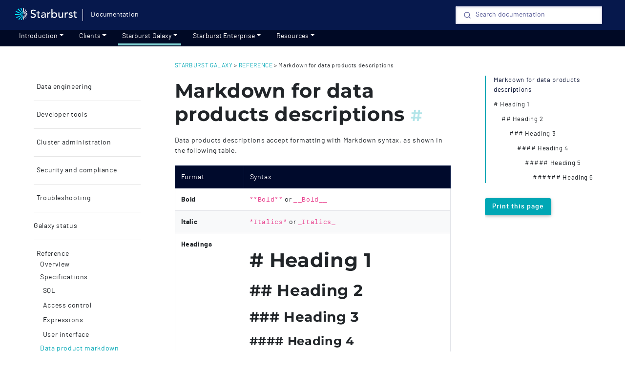

--- FILE ---
content_type: text/html; charset=utf-8
request_url: https://docs.starburst.io/starburst-galaxy/data-products/markdown.html
body_size: 55
content:
<!DOCTYPE html>
<html lang="en-US">
  <meta charset="utf-8">
  <title>Redirecting&hellip;</title>
  <link rel="canonical" href="https://docs.starburst.io/starburst-galaxy/reference/data-product-markdown.html">
  <script>location="https://docs.starburst.io/starburst-galaxy/reference/data-product-markdown.html"</script>
  <meta http-equiv="refresh" content="0; url=https://docs.starburst.io/starburst-galaxy/reference/data-product-markdown.html">
  <meta name="robots" content="noindex">
  <h1>Redirecting&hellip;</h1>
  <a href="https://docs.starburst.io/starburst-galaxy/reference/data-product-markdown.html">Click here if you are not redirected.</a>
</html>


--- FILE ---
content_type: text/html; charset=utf-8
request_url: https://docs.starburst.io/starburst-galaxy/reference/data-product-markdown.html
body_size: 10165
content:
<!DOCTYPE html>
<html>
<head>
    <meta charset="utf-8">
    <meta name="viewport" content="width=device-width, initial-scale=1, shrink-to-fit=no">
    <meta http-equiv="x-ua-compatible" content="ie=edge">
    <title>Starburst | Markdown for data products descriptions</title>
    <meta name="viewport" content="width=device-width">
    <meta property="og:type" content="website">
    <meta property="og:title" content="Starburst - Markdown for data products descriptions">
    <meta property="og:description" content="Your hub to all knowledge about Starburst products.">
    <meta property="og:image" content="/assets/img/starburst-og-image.png">

    <link rel="stylesheet" href="https://fonts.googleapis.com/css2?family=Material+Symbols+Rounded">
    <!-- <link rel="stylesheet" href="/assets/fontawesome/css/all.css"> -->
    <link rel="stylesheet" href="/assets/css/bootstrap.min.css">
    <link rel="stylesheet" href="/assets/css/mdb.min.css">
    <link rel="stylesheet" href="/assets/css/highlight.css">
    <link rel="stylesheet" href="/assets/css/fonts.css">
    <link rel="stylesheet" href="/assets/css/style.css">
<script async src="https://www.googletagmanager.com/gtag/js?id=G-CY10FQPGJS"></script>
<script>
    window.dataLayer = window.dataLayer || [];
    function gtag(){dataLayer.push(arguments);}
    gtag('js', new Date());
    gtag('config', 'G-CY10FQPGJS');
</script>

<script type="text/javascript">
    window.heap=window.heap||[],heap.load=function(e,t){window.heap.appid=e,window.heap.config=t=t||{};var r=document.createElement("script");r.type="text/javascript",r.async=!0,r.src="https://cdn.heapanalytics.com/js/heap-"+e+".js";var a=document.getElementsByTagName("script")[0];a.parentNode.insertBefore(r,a);for(var n=function(e){return function(){heap.push([e].concat(Array.prototype.slice.call(arguments,0)))}},p=["addEventProperties","addUserProperties","clearEventProperties","identify","resetIdentity","removeEventProperty","setEventProperties","track","unsetEventProperty"],o=0;o<p.length;o++)heap[p[o]]=n(p[o])};
    heap.load("588835629");
</script>
<script>
  var ALGOLIA_INSIGHTS_SRC = "https://cdn.jsdelivr.net/npm/search-insights@2.2.1";

  !function(e,a,t,n,s,i,c){e.AlgoliaAnalyticsObject=s,e[s]=e[s]||function(){
  (e[s].queue=e[s].queue||[]).push(arguments)},i=a.createElement(t),c=a.getElementsByTagName(t)[0],
  i.async=1,i.src=n,c.parentNode.insertBefore(i,c)
  }(window,document,"script",ALGOLIA_INSIGHTS_SRC,"aa");
</script>
<!-- Begin Jekyll SEO tag v2.8.0 -->
<title>Markdown for data products descriptions | Starburst</title>
<meta name="generator" content="Jekyll v4.2.2" />
<meta property="og:title" content="Markdown for data products descriptions" />
<meta property="og:locale" content="en_US" />
<meta name="description" content="Your hub to all knowledge about Starburst products." />
<meta property="og:description" content="Your hub to all knowledge about Starburst products." />
<link rel="canonical" href="https://docs.starburst.io/starburst-galaxy/reference/data-product-markdown.html" />
<meta property="og:url" content="https://docs.starburst.io/starburst-galaxy/reference/data-product-markdown.html" />
<meta property="og:site_name" content="Starburst" />
<meta property="og:type" content="website" />
<meta name="twitter:card" content="summary" />
<meta property="twitter:title" content="Markdown for data products descriptions" />
<script type="application/ld+json">
{"@context":"https://schema.org","@type":"WebPage","description":"Your hub to all knowledge about Starburst products.","headline":"Markdown for data products descriptions","publisher":{"@type":"Organization","logo":{"@type":"ImageObject","url":"https://docs.starburst.io/assets/img/logo/starburst-reverse.png"}},"url":"https://docs.starburst.io/starburst-galaxy/reference/data-product-markdown.html"}</script>
<!-- End Jekyll SEO tag -->

</head>
<body>


<div class="wrap">
  

<header class="main-header navbar-expand-md">
  <div class="navbar fixed-top navbar-dark">
    <div class="container">
      <div class="navbar-left-container">
        <a class="navbar-brand" href="https://www.starburst.io/">
          <img src="/assets/img/logo/Starburst_Logo_White+Blue.svg" height="25" alt="Starburst">
        </a>
        <span class="navbar-divider"></span>
        <a href="/" class="header-text">Documentation</a>
      </div>
      
      <div class="nav-item dropdown" id="site-search">
  <div id="dropdownSearchDisplay" aria-labelledby="dropdownSearch">
    <div id="algolia-search">
      <div id="searchbox"></div>
      <div
        class="refinement-list"
        id="versionsRefinementList"
        style="display: none"
      ></div>
      <div class="refinement-list" id="product-list">
        <h6>Product:</h6>
      </div>
      <div id="hits"></div>
      <div id="stats"></div>
    </div>
  </div>
</div>

      
      <button class="navbar-toggler" type="button" data-toggle="collapse" data-target="#navbarSupportedContent" aria-controls="navbarSupportedContent" aria-expanded="false" aria-label="Toggle navigation">
        <span class="navbar-toggler-icon"></span>
      </button>
    </div>
  </div>
    <nav class="primary-nav">
      <div class="container collapse navbar-collapse" id="navbarSupportedContent">
        <ul class="navbar-layout navbar-nav mr-auto">
          <li class="nav-item dropdown">
            <a id="introduction"
               class="nav-link dropdown-toggle" 
              aria-haspopup="true" aria-label="Introduction" data-is-click="false"
              href="/introduction/index.html">Introduction</a>
            <div class="dropdown-menu dropdown-docs">
              <a class="dropdown-item" href="/introduction/concepts.html">Concepts</a>
              <a class="dropdown-item" href="/introduction/architecture.html">Architecture</a>
              <a class="dropdown-item" href="/introduction/choose-your-starburst-product.html">Choose your Starburst product</a>
              <a class="dropdown-item" href="/introduction/data-sources-catalogs.html">Data sources and catalogs</a>
              <a class="dropdown-item" href="/introduction/data-lake.html">Data lakes</a>
              <a class="dropdown-item" href="/introduction/object-storage.html">Using object storage systems</a>
              <a class="dropdown-item" href="/introduction/metastores.html">Metastore options</a>
              <a class="dropdown-item" href="/introduction/security.html">Security</a>
              <a class="dropdown-item" href="/introduction/querying-data.html">Querying data with Starburst products</a>
              <a class="dropdown-item" href="/introduction/starburst-sql.html">Using SQL</a>
              <a class="dropdown-item" href="/introduction/migration.html">Migrating queries to Starburst</a>
              <a class="dropdown-item" href="/introduction/query-performance.html">Query performance</a>
              <a class="dropdown-item" href="/introduction/performance-features.html">Performance features</a>
            </div>
          </li>
          <li class="nav-item dropdown">
            <a id="clients"
               class="nav-link dropdown-toggle" 
              aria-haspopup="true" aria-label="Clients" data-is-click="false"
              href="/clients/index.html">Clients</a>
            <div class="dropdown-menu dropdown-docs">
              <a class="dropdown-item" href="/clients/index.html">All clients</a>
              <a class="dropdown-item" href="/clients/gather-connection-information.html">Gather connection information</a>
              <a class="dropdown-item" href="/clients/cli.html">Trino CLI</a>
              <a class="dropdown-item" href="/clients/jdbc.html">JDBC driver</a>
              <a class="dropdown-item" href="/clients/odbc/index.html">ODBC driver</a>
              <a class="dropdown-item" href="/clients/machine-learning.html">Machine learning</a>
            </div>
          </li>
          <li class="nav-item dropdown">
            <a id="starburst-galaxy"
               class="nav-link dropdown-toggle active"
              
              aria-haspopup="true" aria-label="Starburst Galaxy" data-is-click="false"
              href="/starburst-galaxy/index.html">Starburst Galaxy</a>
            <div class="dropdown-menu dropdown-docs">
              <a class="dropdown-item" href="/starburst-galaxy/get-started/index.html">Get started</a>
              <a class="dropdown-item" href="/starburst-galaxy/get-started/get-support.html">Help center</a>
              <a class="dropdown-item" href="/starburst-galaxy/working-with-data/index.html">Working with data</a>
              <a class="dropdown-item" href="/starburst-galaxy/working-with-data/query-data/index.html"> Query data</a>
              <a class="dropdown-item" href="/starburst-galaxy/working-with-data/explore-data/index.html"> Explore data</a>
              <a class="dropdown-item" href="/starburst-galaxy/working-with-data/create-catalogs/index.html">Manage catalogs</a>
              <a class="dropdown-item" href="/starburst-galaxy/working-with-data/explore-data/browse-data-products.html">Data products</a>
              <a class="dropdown-item" href="/starburst-galaxy/ai-workflows/index.html">AI workflows</a>
              <a class="dropdown-item" href="/starburst-galaxy/data-engineering/index.html">Data engineering</a>
              <a class="dropdown-item" href="/starburst-galaxy/cluster-administration/index.html">Cluster administration</a>
              <a class="dropdown-item" href="/starburst-galaxy/security-and-compliance/index.html">Security and compliance</a>
              <a class="dropdown-item" href="/starburst-galaxy/troubleshooting/index.html">Troubleshooting</a>
              <a class="dropdown-item" href="/starburst-galaxy/developer-tools/python/index.html">Python</a>
              <a class="dropdown-item" href="/starburst-galaxy/reference/sql/index.html">SQL</a>
              <a class="dropdown-item" href="/starburst-galaxy/reference/index.html">Reference</a>
            </div>
          </li>
          <li class="nav-item dropdown">
            <a id="starburst-enterprise"
               class="nav-link dropdown-toggle" 
              aria-haspopup="true" aria-label="Get started" data-is-click="false"
              href="/starburst-enterprise/index.html">Starburst Enterprise</a>
            <div class="dropdown-menu dropdown-docs">
              <a class="dropdown-item" href="/latest/index.html">Latest documentation</a>
              <a class="dropdown-item" href="/latest/language.html">SQL reference</a>
              <a class="dropdown-item" href="/latest/connector.html">Connect to data sources</a>
              <a class="dropdown-item" href="/latest/admin-topics.html">Administration topics</a>
              <a class="dropdown-item" href="/latest/security.html">Security</a>
              <a class="dropdown-item" href="/latest/versions.html">Version information</a>
            </div>
          </li>
          <li class="nav-item dropdown">
            <a id="resources"
               class="nav-link dropdown-toggle" 
              aria-haspopup="true" aria-label="resources" data-is-click="false"
              href="/resources.html">Resources</a>
            <div class="dropdown-menu dropdown-docs">
              <a class="dropdown-item" href="/support.html">Support</a>
              <a class="dropdown-item" href="https://www.starburst.io/community/forum/">Community forum</a>
              <a class="dropdown-item" href="https://academy.starburst.io/">Starburst Academy</a>
              <a class="dropdown-item" href="https://www.starburst.io/blog/technical">Technical blog</a>
              <a class="dropdown-item" href="https://trust.starburst.io">Trust Center</a>
              <a class="dropdown-item" href="/security/index.html">Security</a>
              <a class="dropdown-item" href="/glossary.html">Glossary</a>
              <a class="dropdown-item" href="/conventions.html">Conventions</a>
              <a class="dropdown-item" href="/iconography.html">Iconography</a>
            </div>
          </li>
        </ul>
      </div>
    </nav>
</header>

  
  <div class="container content">
    <div class="row">
      <div class="col-md-3 side-navigation">
        <div class="spacer-60 toc-sticky left-nav">
          
          <div>
    <h6 class="overline product-nav-title">Starburst Galaxy</h6>
</div>
<hr />

  
  
    <li >
      <a 
        onclick="toggle_navigation_visibility('get-started');"
        style="padding-left: 2px;">
        <i class="fa-solid fa-angle-right nav-icon" >
        </i>&nbsp;Get started</a>
      <ul id="get-started" class="doc-subnav hidden">
        
  
  
      <li >
        <a href="/starburst-galaxy/get-started/index.html" >Overview</a>
      </li>
  

  
  
    <li >
      <a 
        onclick="toggle_navigation_visibility('learn-galaxy');"
        style="padding-left: 2px;">
        <i class="fa-solid fa-angle-right nav-icon" >
        </i>&nbsp;Learn Galaxy</a>
      <ul id="learn-galaxy" class="doc-subnav hidden">
        
  
  
      <li >
        <a href="/starburst-galaxy/get-started/learn/sign-up.html" >Sign up for Starburst Galaxy</a>
      </li>
  

  
  
      <li >
        <a href="/starburst-galaxy/get-started/learn/galaxy-home-page.html" >Galaxy home page</a>
      </li>
  

  
  
      <li >
        <a href="/starburst-galaxy/get-started/learn/try-your-first-query.html" >Try your first query</a>
      </li>
  

  
  
      <li >
        <a href="/starburst-galaxy/get-started/learn/create-object-storage-catalog.html" >Create an object storage catalog</a>
      </li>
  

  
  
      <li >
        <a href="/starburst-galaxy/get-started/learn/create-rdbms-catalog.html" >Create a relational database catalog</a>
      </li>
  

  
  
      <li >
        <a href="/starburst-galaxy/get-started/learn/tableau-and-galaxy.html" >Use Galaxy with Tableau</a>
      </li>
  


      </ul>
    </li>
  

  
  
    <li >
      <a 
        onclick="toggle_navigation_visibility('tutorials');"
        style="padding-left: 2px;">
        <i class="fa-solid fa-angle-right nav-icon" >
        </i>&nbsp;Tutorials</a>
      <ul id="tutorials" class="doc-subnav hidden">
        
  
  
      <li >
        <a href="/starburst-galaxy/get-started/tutorials/index.html" >Tutorials overview</a>
      </li>
  

  
  
      <li >
        <a href="/starburst-galaxy/get-started/tutorials/query-data-lake.html" >Query the COVID-19 data lake</a>
      </li>
  

  
  
      <li >
        <a href="/starburst-galaxy/get-started/tutorials/query-federation.html" >Federate multiple data sources</a>
      </li>
  

  
  
      <li >
        <a href="/starburst-galaxy/get-started/tutorials/learn-basics.html" >Learn SQL basics</a>
      </li>
  

  
  
      <li >
        <a href="/starburst-galaxy/get-started/tutorials/learn-decision-logic.html" >Learn SQL decision logic</a>
      </li>
  

  
  
      <li >
        <a href="/starburst-galaxy/get-started/tutorials/learn-window-functions.html" >Learn SQL window functions</a>
      </li>
  

  
  
      <li >
        <a href="/starburst-galaxy/get-started/tutorials/learn-complex-grouping.html" >Learn complex grouping with SQL</a>
      </li>
  


      </ul>
    </li>
  

  
  
      <li >
        <a href="/starburst-galaxy/get-started/release-notes.html" >Release notes</a>
      </li>
  

  
  
      <li >
        <a href="/starburst-galaxy/get-started/feature-release-types.html" >Feature release types</a>
      </li>
  

  
  
      <li >
        <a href="/starburst-galaxy/get-started/get-support.html" >Help center</a>
      </li>
  

  
  
      <li >
        <a href="/starburst-galaxy/get-started/partner-connect.html" >Partner connect</a>
      </li>
  


      </ul>
    </li>
  


<hr />

  
  
    <li >
      <a 
        onclick="toggle_navigation_visibility('working-with-data');"
        style="padding-left: 2px;">
        <i class="fa-solid fa-angle-right nav-icon" >
        </i>&nbsp;Working with data</a>
      <ul id="working-with-data" class="doc-subnav hidden">
        
  
  
      <li >
        <a href="/starburst-galaxy/working-with-data/index.html" >Overview</a>
      </li>
  

  
  
    <li >
      <a 
        onclick="toggle_navigation_visibility('query-data');"
        style="padding-left: 2px;">
        <i class="fa-solid fa-angle-right nav-icon" >
        </i>&nbsp;Query data</a>
      <ul id="query-data" class="doc-subnav hidden">
        
  
  
      <li >
        <a href="/starburst-galaxy/working-with-data/query-data/index.html" >Overview</a>
      </li>
  

  
  
      <li >
        <a href="/starburst-galaxy/working-with-data/query-data/query-editor-basics.html" >Query editor basics</a>
      </li>
  

  
  
      <li >
        <a href="/starburst-galaxy/working-with-data/query-data/write-sql-statements.html" >Write SQL statements</a>
      </li>
  

  
  
      <li >
        <a href="/starburst-galaxy/working-with-data/query-data/run-sql-statements.html" >Run SQL statements</a>
      </li>
  

  
  
      <li >
        <a href="/starburst-galaxy/working-with-data/query-data/query-results.html" >Use query results</a>
      </li>
  

  
  
      <li >
        <a href="/starburst-galaxy/working-with-data/query-data/save-and-reuse-queries.html" >Save and reuse queries</a>
      </li>
  

  
  
      <li >
        <a href="/starburst-galaxy/working-with-data/query-data/generate-sql-from-text.html" >Generate SQL from text</a>
      </li>
  

  
  
      <li >
        <a href="/starburst-galaxy/working-with-data/query-data/interpret-sql-statements.html" >Interpret SQL statements</a>
      </li>
  

  
  
      <li >
        <a href="/starburst-galaxy/working-with-data/query-data/query-insights.html" >Review query insights</a>
      </li>
  

  
  
    <li >
      <a 
        onclick="toggle_navigation_visibility('schedule-jobs');"
        style="padding-left: 2px;">
        <i class="fa-solid fa-angle-right nav-icon" >
        </i>&nbsp;Schedule jobs</a>
      <ul id="schedule-jobs" class="doc-subnav hidden">
        
  
  
      <li >
        <a href="/starburst-galaxy/working-with-data/query-data/schedule-jobs/index.html" >Overview</a>
      </li>
  

  
  
      <li >
        <a href="/starburst-galaxy/working-with-data/query-data/schedule-jobs/sql-jobs.html" >SQL jobs</a>
      </li>
  

  
  
      <li >
        <a href="/starburst-galaxy/working-with-data/query-data/schedule-jobs/mv-refresh-jobs.html" >MV refresh jobs</a>
      </li>
  


      </ul>
    </li>
  

  
  
      <li >
        <a href="/starburst-galaxy/working-with-data/query-data/federate-queries-from-different-sources.html" >Federate queries</a>
      </li>
  

  
  
      <li >
        <a href="/starburst-galaxy/working-with-data/query-data/use-session-properties.html" >Use session properties</a>
      </li>
  


      </ul>
    </li>
  

  
  
    <li >
      <a 
        onclick="toggle_navigation_visibility('explore-data');"
        style="padding-left: 2px;">
        <i class="fa-solid fa-angle-right nav-icon" >
        </i>&nbsp;Explore data</a>
      <ul id="explore-data" class="doc-subnav hidden">
        
  
  
      <li >
        <a href="/starburst-galaxy/working-with-data/explore-data/index.html" >Overview</a>
      </li>
  

  
  
      <li >
        <a href="/starburst-galaxy/working-with-data/explore-data/global-search.html" >Universal search</a>
      </li>
  

  
  
      <li >
        <a href="/starburst-galaxy/working-with-data/explore-data/schema-discovery.html" >Discover object storage</a>
      </li>
  

  
  
      <li >
        <a href="/starburst-galaxy/working-with-data/explore-data/browse-data-products.html" >Browse data products</a>
      </li>
  

  
  
      <li >
        <a href="/starburst-galaxy/working-with-data/explore-data/explore-clusters.html" >Explore clusters</a>
      </li>
  

  
  
      <li >
        <a href="/starburst-galaxy/working-with-data/explore-data/catalog-explorer.html" >Catalog explorer</a>
      </li>
  

  
  
      <li >
        <a href="/starburst-galaxy/working-with-data/explore-data/catalog-level.html" >Catalog level</a>
      </li>
  

  
  
      <li >
        <a href="/starburst-galaxy/working-with-data/explore-data/schema-level.html" >Schema level</a>
      </li>
  

  
  
      <li >
        <a href="/starburst-galaxy/working-with-data/explore-data/table-level.html" >Table and view level</a>
      </li>
  

  
  
      <li >
        <a href="/starburst-galaxy/working-with-data/explore-data/indexing.html" >Catalog indexing</a>
      </li>
  


      </ul>
    </li>
  

  
  
    <li >
      <a 
        onclick="toggle_navigation_visibility('share-data');"
        style="padding-left: 2px;">
        <i class="fa-solid fa-angle-right nav-icon" >
        </i>&nbsp;Share data</a>
      <ul id="share-data" class="doc-subnav hidden">
        
  
  
      <li >
        <a href="/starburst-galaxy/working-with-data/share-data/index.html" >Overview</a>
      </li>
  

  
  
      <li >
        <a href="/starburst-galaxy/working-with-data/share-data/share-queries.html" >Share queries</a>
      </li>
  

  
  
      <li >
        <a href="/starburst-galaxy/working-with-data/share-data/create-a-data-product.html" >Create a data product</a>
      </li>
  

  
  
      <li >
        <a href="/starburst-galaxy/working-with-data/share-data/edit-a-data-product.html" >Edit a data product</a>
      </li>
  


      </ul>
    </li>
  

  
  
    <li >
      <a 
        onclick="toggle_navigation_visibility('create-catalogs');"
        style="padding-left: 2px;">
        <i class="fa-solid fa-angle-right nav-icon" >
        </i>&nbsp;Manage catalogs</a>
      <ul id="create-catalogs" class="doc-subnav hidden">
        
  
  
      <li >
        <a href="/starburst-galaxy/working-with-data/create-catalogs/index.html" >Overview</a>
      </li>
  

  
  
      <li >
        <a href="/starburst-galaxy/working-with-data/create-catalogs/manage-catalogs.html" >Manage catalogs</a>
      </li>
  

  
  
    <li >
      <a 
        onclick="toggle_navigation_visibility('object-storage');"
        style="padding-left: 2px;">
        <i class="fa-solid fa-angle-right nav-icon" >
        </i>&nbsp;Object storage</a>
      <ul id="object-storage" class="doc-subnav hidden">
        
  
  
      <li >
        <a href="/starburst-galaxy/working-with-data/create-catalogs/object-storage/index.html" >Overview</a>
      </li>
  

  
  
      <li >
        <a href="/starburst-galaxy/working-with-data/create-catalogs/object-storage/s3.html" >Amazon S3</a>
      </li>
  

  
  
      <li >
        <a href="/starburst-galaxy/working-with-data/create-catalogs/object-storage/adls.html" >Azure Data Lake</a>
      </li>
  

  
  
      <li >
        <a href="/starburst-galaxy/working-with-data/create-catalogs/object-storage/gcs.html" >Google Cloud Storage</a>
      </li>
  


      </ul>
    </li>
  

  
  
    <li >
      <a 
        onclick="toggle_navigation_visibility('non-object-storage');"
        style="padding-left: 2px;">
        <i class="fa-solid fa-angle-right nav-icon" >
        </i>&nbsp;Non-object storage</a>
      <ul id="non-object-storage" class="doc-subnav hidden">
        
  
  
      <li >
        <a href="/starburst-galaxy/working-with-data/create-catalogs/non-object-storage/index.html" >Overview</a>
      </li>
  

  
  
      <li >
        <a href="/starburst-galaxy/working-with-data/create-catalogs/non-object-storage/dynamodb.html" >Amazon DynamoDB</a>
      </li>
  

  
  
      <li >
        <a href="/starburst-galaxy/working-with-data/create-catalogs/non-object-storage/redshift.html" >Amazon Redshift</a>
      </li>
  

  
  
      <li >
        <a href="/starburst-galaxy/working-with-data/create-catalogs/non-object-storage/s3tables.html" >Amazon S3 Tables</a>
      </li>
  

  
  
      <li >
        <a href="/starburst-galaxy/working-with-data/create-catalogs/non-object-storage/cassandra.html" >Apache Cassandra</a>
      </li>
  

  
  
      <li >
        <a href="/starburst-galaxy/working-with-data/create-catalogs/non-object-storage/druid.html" >Apache Druid</a>
      </li>
  

  
  
      <li >
        <a href="/starburst-galaxy/working-with-data/create-catalogs/non-object-storage/pinot.html" >Apache Pinot</a>
      </li>
  

  
  
      <li >
        <a href="/starburst-galaxy/working-with-data/create-catalogs/non-object-storage/polaris.html" >Apache Polaris</a>
      </li>
  

  
  
      <li >
        <a href="/starburst-galaxy/working-with-data/create-catalogs/non-object-storage/synapse.html" >Azure Synapse</a>
      </li>
  

  
  
      <li >
        <a href="/starburst-galaxy/working-with-data/create-catalogs/non-object-storage/clickhouse.html" >ClickHouse</a>
      </li>
  

  
  
      <li >
        <a href="/starburst-galaxy/working-with-data/create-catalogs/non-object-storage/elasticsearch.html" >Elasticsearch</a>
      </li>
  

  
  
      <li >
        <a href="/starburst-galaxy/working-with-data/create-catalogs/non-object-storage/galaxy_telemetry.html" >Galaxy Telemetry</a>
      </li>
  

  
  
      <li >
        <a href="/starburst-galaxy/working-with-data/create-catalogs/non-object-storage/bigquery.html" >Google BigQuery</a>
      </li>
  

  
  
      <li >
        <a href="/starburst-galaxy/working-with-data/create-catalogs/non-object-storage/google-sheets.html" >Google Sheets</a>
      </li>
  

  
  
      <li >
        <a href="/starburst-galaxy/working-with-data/create-catalogs/non-object-storage/lakekeeper.html" >Lakekeeper</a>
      </li>
  

  
  
      <li >
        <a href="/starburst-galaxy/working-with-data/create-catalogs/non-object-storage/mariadb.html" >MariaDB</a>
      </li>
  

  
  
      <li >
        <a href="/starburst-galaxy/working-with-data/create-catalogs/non-object-storage/sqlserver.html" >Microsoft SQL Server</a>
      </li>
  

  
  
      <li >
        <a href="/starburst-galaxy/working-with-data/create-catalogs/non-object-storage/mongodb.html" >MongoDB</a>
      </li>
  

  
  
      <li >
        <a href="/starburst-galaxy/working-with-data/create-catalogs/non-object-storage/mysql.html" >MySQL</a>
      </li>
  

  
  
      <li >
        <a href="/starburst-galaxy/working-with-data/create-catalogs/non-object-storage/opensearch.html" >OpenSearch</a>
      </li>
  

  
  
      <li >
        <a href="/starburst-galaxy/working-with-data/create-catalogs/non-object-storage/oracle.html" >Oracle</a>
      </li>
  

  
  
      <li >
        <a href="/starburst-galaxy/working-with-data/create-catalogs/non-object-storage/postgresql.html" >PostgreSQL</a>
      </li>
  

  
  
      <li >
        <a href="/starburst-galaxy/working-with-data/create-catalogs/non-object-storage/salesforce.html" >Salesforce</a>
      </li>
  

  
  
      <li >
        <a href="/starburst-galaxy/working-with-data/create-catalogs/non-object-storage/salesforce-cdp.html" >Salesforce Data Cloud</a>
      </li>
  

  
  
      <li >
        <a href="/starburst-galaxy/working-with-data/create-catalogs/non-object-storage/sap-hana.html" >SAP HANA</a>
      </li>
  

  
  
      <li >
        <a href="/starburst-galaxy/working-with-data/create-catalogs/non-object-storage/snowflake.html" >Snowflake</a>
      </li>
  

  
  
      <li >
        <a href="/starburst-galaxy/working-with-data/create-catalogs/non-object-storage/unity.html" >Unity</a>
      </li>
  


      </ul>
    </li>
  

  
  
    <li >
      <a 
        onclick="toggle_navigation_visibility('sample-data-sets');"
        style="padding-left: 2px;">
        <i class="fa-solid fa-angle-right nav-icon" >
        </i>&nbsp;Sample data sets</a>
      <ul id="sample-data-sets" class="doc-subnav hidden">
        
  
  
      <li >
        <a href="/starburst-galaxy/working-with-data/create-catalogs/sample-data-sets/index.html" >Overview</a>
      </li>
  

  
  
      <li >
        <a href="/starburst-galaxy/working-with-data/create-catalogs/sample-data-sets/black-hole.html" >Black Hole</a>
      </li>
  

  
  
      <li >
        <a href="/starburst-galaxy/working-with-data/create-catalogs/sample-data-sets/covid-19.html" >COVID-19 data lake</a>
      </li>
  

  
  
      <li >
        <a href="/starburst-galaxy/working-with-data/create-catalogs/sample-data-sets/sample.html" >Sample dataset</a>
      </li>
  

  
  
      <li >
        <a href="/starburst-galaxy/working-with-data/create-catalogs/sample-data-sets/tpcds.html" >TPC-DS dataset</a>
      </li>
  

  
  
      <li >
        <a href="/starburst-galaxy/working-with-data/create-catalogs/sample-data-sets/tpch.html" >TPC-H dataset</a>
      </li>
  


      </ul>
    </li>
  


      </ul>
    </li>
  

  
  
    <li >
      <a 
        onclick="toggle_navigation_visibility('query-performance');"
        style="padding-left: 2px;">
        <i class="fa-solid fa-angle-right nav-icon" >
        </i>&nbsp;Query performance</a>
      <ul id="query-performance" class="doc-subnav hidden">
        
  
  
      <li >
        <a href="/starburst-galaxy/working-with-data/query-performance-and-monitoring/index.html" >Overview</a>
      </li>
  

  
  
      <li >
        <a href="/starburst-galaxy/working-with-data/query-performance-and-monitoring/view-query-details.html" >Query details</a>
      </li>
  

  
  
      <li >
        <a href="/starburst-galaxy/working-with-data/query-performance-and-monitoring/query-reports.html" >Query reports</a>
      </li>
  

  
  
      <li >
        <a href="/starburst-galaxy/working-with-data/query-performance-and-monitoring/understanding-query-planning.html" >Query planning</a>
      </li>
  

  
  
      <li >
        <a href="/starburst-galaxy/working-with-data/query-performance-and-monitoring/locate-failed-queries.html" >Locate failed queries</a>
      </li>
  

  
  
      <li >
        <a href="/starburst-galaxy/working-with-data/query-performance-and-monitoring/optimize-queries.html" >Optimize queries</a>
      </li>
  

  
  
      <li >
        <a href="/starburst-galaxy/working-with-data/query-performance-and-monitoring/session-properties-performance.html" >Session properties</a>
      </li>
  


      </ul>
    </li>
  

  
  
    <li >
      <a 
        onclick="toggle_navigation_visibility('query-routing');"
        style="padding-left: 2px;">
        <i class="fa-solid fa-angle-right nav-icon" >
        </i>&nbsp;Query routing</a>
      <ul id="query-routing" class="doc-subnav hidden">
        
  
  
      <li >
        <a href="/starburst-galaxy/working-with-data/query-routing/index.html" >Overview</a>
      </li>
  

  
  
      <li >
        <a href="/starburst-galaxy/working-with-data/query-routing/user-role-based-routing.html" >User role-based routing</a>
      </li>
  

  
  
      <li >
        <a href="/starburst-galaxy/working-with-data/query-routing/deployment-set-routing.html" >Deployment set routing</a>
      </li>
  


      </ul>
    </li>
  

  
  
    <li >
      <a 
        onclick="toggle_navigation_visibility('data-ingest');"
        style="padding-left: 2px;">
        <i class="fa-solid fa-angle-right nav-icon" >
        </i>&nbsp;Data ingest</a>
      <ul id="data-ingest" class="doc-subnav hidden">
        
  
  
      <li >
        <a href="/starburst-galaxy/working-with-data/data-ingest/index.html" >Overview</a>
      </li>
  

  
  
      <li >
        <a href="/starburst-galaxy/working-with-data/data-ingest/kafka-streaming-ingestion.html" >Kafka streaming ingestion</a>
      </li>
  

  
  
      <li >
        <a href="/starburst-galaxy/working-with-data/data-ingest/file-ingestion.html" >File ingestion</a>
      </li>
  

  
  
      <li >
        <a href="/starburst-galaxy/working-with-data/data-ingest/live-table-maintenance.html" >Live table maintenance</a>
      </li>
  


      </ul>
    </li>
  

  
  
      <li >
        <a href="/starburst-galaxy/working-with-data/migrating-queries.html" >Migrating queries</a>
      </li>
  


      </ul>
    </li>
  


<hr />

  
  
    <li >
      <a 
        onclick="toggle_navigation_visibility('ai-workflows');"
        style="padding-left: 2px;">
        <i class="fa-solid fa-angle-right nav-icon" >
        </i>&nbsp;AI workflows</a>
      <ul id="ai-workflows" class="doc-subnav hidden">
        
  
  
      <li >
        <a href="/starburst-galaxy/ai-workflows/index.html" >Overview</a>
      </li>
  

  
  
      <li >
        <a href="/starburst-galaxy/ai-workflows/configure-models.html" >Configure models</a>
      </li>
  

  
  
      <li >
        <a href="/starburst-galaxy/ai-workflows/ai-functions.html" >AI functions</a>
      </li>
  

  
  
      <li >
        <a href="/starburst-galaxy/ai-workflows/ai-privileges.html" >AI model privilege</a>
      </li>
  

  
  
      <li >
        <a href="/starburst-galaxy/ai-workflows/mcp-server.html" >MCP on Galaxy</a>
      </li>
  


      </ul>
    </li>
  


<hr />

  
  
    <li >
      <a 
        onclick="toggle_navigation_visibility('dataengineering');"
        style="padding-left: 2px;">
        <i class="fa-solid fa-angle-right nav-icon" >
        </i>&nbsp;Data engineering</a>
      <ul id="dataengineering" class="doc-subnav hidden">
        
  
  
      <li >
        <a href="/starburst-galaxy/data-engineering/index.html" >Overview</a>
      </li>
  

  
  
    <li >
      <a 
        onclick="toggle_navigation_visibility('working-with-data-lakes');"
        style="padding-left: 2px;">
        <i class="fa-solid fa-angle-right nav-icon" >
        </i>&nbsp;Working with data lakes</a>
      <ul id="working-with-data-lakes" class="doc-subnav hidden">
        
  
  
      <li >
        <a href="/starburst-galaxy/data-engineering/working-with-data-lakes/index.html" >Overview</a>
      </li>
  

  
  
      <li >
        <a href="/starburst-galaxy/data-engineering/working-with-data-lakes/storage.html" >Storage</a>
      </li>
  

  
  
      <li >
        <a href="/starburst-galaxy/data-engineering/working-with-data-lakes/metastores.html" >Metastores</a>
      </li>
  

  
  
      <li >
        <a href="/starburst-galaxy/data-engineering/working-with-data-lakes/file-formats.html" >File formats</a>
      </li>
  

  
  
    <li >
      <a 
        onclick="toggle_navigation_visibility('table-formats');"
        style="padding-left: 2px;">
        <i class="fa-solid fa-angle-right nav-icon" >
        </i>&nbsp;Table formats</a>
      <ul id="table-formats" class="doc-subnav hidden">
        
  
  
      <li >
        <a href="/starburst-galaxy/data-engineering/working-with-data-lakes/table-formats/index.html" >Overview</a>
      </li>
  

  
  
      <li >
        <a href="/starburst-galaxy/data-engineering/working-with-data-lakes/table-formats/gl-iceberg.html" >Iceberg table format</a>
      </li>
  

  
  
      <li >
        <a href="/starburst-galaxy/data-engineering/working-with-data-lakes/table-formats/gl-deltalake.html" >Delta Lake table format</a>
      </li>
  

  
  
      <li >
        <a href="/starburst-galaxy/data-engineering/working-with-data-lakes/table-formats/gl-hive.html" >Hive table format</a>
      </li>
  

  
  
      <li >
        <a href="/starburst-galaxy/data-engineering/working-with-data-lakes/table-formats/gl-hudi.html" >Hudi table format</a>
      </li>
  

  
  
      <li >
        <a href="/starburst-galaxy/data-engineering/working-with-data-lakes/table-formats/gl-shared-session-properties.html" >Shared session properties</a>
      </li>
  

  
  
      <li >
        <a href="/starburst-galaxy/data-engineering/working-with-data-lakes/table-formats/table-format-migration.html" >Table format migration</a>
      </li>
  


      </ul>
    </li>
  


      </ul>
    </li>
  

  
  
    <li >
      <a 
        onclick="toggle_navigation_visibility('performance-quality');"
        style="padding-left: 2px;">
        <i class="fa-solid fa-angle-right nav-icon" >
        </i>&nbsp;Performance and quality</a>
      <ul id="performance-quality" class="doc-subnav hidden">
        
  
  
      <li >
        <a href="/starburst-galaxy/data-engineering/optimization-performance-and-quality/index.html" >Overview</a>
      </li>
  

  
  
      <li >
        <a href="/starburst-galaxy/data-engineering/optimization-performance-and-quality/materialized-views.html" >Using materialized views</a>
      </li>
  

  
  
      <li >
        <a href="/starburst-galaxy/data-engineering/optimization-performance-and-quality/partitioning.html" >Partitioning</a>
      </li>
  

  
  
    <li >
      <a 
        onclick="toggle_navigation_visibility('observability');"
        style="padding-left: 2px;">
        <i class="fa-solid fa-angle-right nav-icon" >
        </i>&nbsp;Observability</a>
      <ul id="observability" class="doc-subnav hidden">
        
  
  
      <li >
        <a href="/starburst-galaxy/data-engineering/optimization-performance-and-quality/observability/index.html" >Overview</a>
      </li>
  

  
  
      <li >
        <a href="/starburst-galaxy/data-engineering/optimization-performance-and-quality/observability/data-maintenance.html" >Data maintenance</a>
      </li>
  

  
  
      <li >
        <a href="/starburst-galaxy/data-engineering/optimization-performance-and-quality/observability/profile-and-quality.html" >Data quality</a>
      </li>
  

  
  
      <li >
        <a href="/starburst-galaxy/data-engineering/optimization-performance-and-quality/observability/data-lineage.html" >Data lineage</a>
      </li>
  


      </ul>
    </li>
  

  
  
    <li >
      <a 
        onclick="toggle_navigation_visibility('workload-optimization');"
        style="padding-left: 2px;">
        <i class="fa-solid fa-angle-right nav-icon" >
        </i>&nbsp;Workload optimization</a>
      <ul id="workload-optimization" class="doc-subnav hidden">
        
  
  
      <li >
        <a href="/starburst-galaxy/data-engineering/optimization-performance-and-quality/workload-optimization/index.html" >Overview</a>
      </li>
  

  
  
      <li >
        <a href="/starburst-galaxy/data-engineering/optimization-performance-and-quality/workload-optimization/clusters-with-fte.html" >Fault-tolerant execution</a>
      </li>
  

  
  
      <li >
        <a href="/starburst-galaxy/data-engineering/optimization-performance-and-quality/workload-optimization/warp-speed-enabled.html" >Starburst Warp Speed</a>
      </li>
  

  
  
      <li >
        <a href="/starburst-galaxy/data-engineering/optimization-performance-and-quality/workload-optimization/query-result-caching.html" >Query result caching</a>
      </li>
  

  
  
      <li >
        <a href="/starburst-galaxy/data-engineering/optimization-performance-and-quality/workload-optimization/client-protocol.html" >Client protocol</a>
      </li>
  


      </ul>
    </li>
  


      </ul>
    </li>
  


      </ul>
    </li>
  


<hr />

  
  
    <li >
      <a 
        onclick="toggle_navigation_visibility('developer-tools');"
        style="padding-left: 2px;">
        <i class="fa-solid fa-angle-right nav-icon" >
        </i>&nbsp;Developer tools</a>
      <ul id="developer-tools" class="doc-subnav hidden">
        
  
  
      <li >
        <a href="/starburst-galaxy/developer-tools/index.html" >Overview</a>
      </li>
  

  
  
      <li >
        <a href="/starburst-galaxy/developer-tools/sql-overview.html" >SQL</a>
      </li>
  

  
  
      <li >
        <a href="/starburst-galaxy/developer-tools/python/index.html" >Python</a>
      </li>
  

  
  
    <li >
      <a 
        onclick="toggle_navigation_visibility('api');"
        style="padding-left: 2px;">
        <i class="fa-solid fa-angle-right nav-icon" >
        </i>&nbsp;API</a>
      <ul id="api" class="doc-subnav hidden">
        
  
  
      <li >
        <a href="/starburst-galaxy/developer-tools/api/index.html" >Overview</a>
      </li>
  

  
  
      <li >
        <a href="/starburst-galaxy/developer-tools/api/api-auth-token.html" >API authentication tokens</a>
      </li>
  

  
  
      <li >
        <a href="/starburst-galaxy/developer-tools/api/api-update-03-24.html" >March 2024 API syntax update</a>
      </li>
  


      </ul>
    </li>
  

  
  
      <li >
        <a href="/starburst-galaxy/developer-tools/terraform.html" >Terraform</a>
      </li>
  


      </ul>
    </li>
  


<hr />

  
  
    <li >
      <a 
        onclick="toggle_navigation_visibility('clusteradministration');"
        style="padding-left: 2px;">
        <i class="fa-solid fa-angle-right nav-icon" >
        </i>&nbsp;Cluster administration</a>
      <ul id="clusteradministration" class="doc-subnav hidden">
        
  
  
      <li >
        <a href="/starburst-galaxy/cluster-administration/index.html" >Overview</a>
      </li>
  

  
  
      <li >
        <a href="/starburst-galaxy/cluster-administration/galaxy-cluster-basics.html" >Galaxy cluster basics</a>
      </li>
  

  
  
      <li >
        <a href="/starburst-galaxy/cluster-administration/create-edit-and-delete-galaxy-clusters.html" >Create and edit clusters</a>
      </li>
  

  
  
      <li >
        <a href="/starburst-galaxy/cluster-administration/rate-limits.html" >Rate limiting</a>
      </li>
  

  
  
    <li >
      <a 
        onclick="toggle_navigation_visibility('manage-performance');"
        style="padding-left: 2px;">
        <i class="fa-solid fa-angle-right nav-icon" >
        </i>&nbsp;Manage cost and performance</a>
      <ul id="manage-performance" class="doc-subnav hidden">
        
  
  
      <li >
        <a href="/starburst-galaxy/cluster-administration/monitor-and-manage-cost-and-performance/index.html" >Overview</a>
      </li>
  

  
  
      <li >
        <a href="/starburst-galaxy/cluster-administration/monitor-and-manage-cost-and-performance/billing-basics.html" >Billing basics</a>
      </li>
  

  
  
      <li >
        <a href="/starburst-galaxy/cluster-administration/monitor-and-manage-cost-and-performance/cluster-utilization.html" >Monitor cluster utilization</a>
      </li>
  

  
  
      <li >
        <a href="/starburst-galaxy/cluster-administration/monitor-and-manage-cost-and-performance/monitor-cluster-metrics.html" >Monitor cluster metrics</a>
      </li>
  

  
  
      <li >
        <a href="/starburst-galaxy/cluster-administration/monitor-and-manage-cost-and-performance/execution-mode-options.html" >Execution mode options</a>
      </li>
  

  
  
      <li >
        <a href="/starburst-galaxy/cluster-administration/monitor-and-manage-cost-and-performance/set-mode-standard.html" >Set mode Standard</a>
      </li>
  

  
  
      <li >
        <a href="/starburst-galaxy/cluster-administration/monitor-and-manage-cost-and-performance/set-mode-fte.html" >Set mode Fault tolerant</a>
      </li>
  

  
  
      <li >
        <a href="/starburst-galaxy/cluster-administration/monitor-and-manage-cost-and-performance/set-mode-ws.html" >Set mode Starburst Warp speed</a>
      </li>
  

  
  
      <li >
        <a href="/starburst-galaxy/cluster-administration/monitor-and-manage-cost-and-performance/configure-autoscaling.html" >Configure autoscaling</a>
      </li>
  

  
  
      <li >
        <a href="/starburst-galaxy/cluster-administration/monitor-and-manage-cost-and-performance/cluster-scheduling.html" >Manage cluster schedules</a>
      </li>
  

  
  
      <li >
        <a href="/starburst-galaxy/cluster-administration/monitor-and-manage-cost-and-performance/usage-billing.html" >Usage and billing</a>
      </li>
  


      </ul>
    </li>
  

  
  
      <li >
        <a href="/starburst-galaxy/cluster-administration/notification-settings.html" >Manage notifications</a>
      </li>
  


      </ul>
    </li>
  


<hr />

  
  
    <li >
      <a 
        onclick="toggle_navigation_visibility('securitycompliance');"
        style="padding-left: 2px;">
        <i class="fa-solid fa-angle-right nav-icon" >
        </i>&nbsp;Security and compliance</a>
      <ul id="securitycompliance" class="doc-subnav hidden">
        
  
  
      <li >
        <a href="/starburst-galaxy/security-and-compliance/index.html" >Overview</a>
      </li>
  

  
  
    <li >
      <a 
        onclick="toggle_navigation_visibility('galaxy-access');"
        style="padding-left: 2px;">
        <i class="fa-solid fa-angle-right nav-icon" >
        </i>&nbsp;Manage Galaxy access</a>
      <ul id="galaxy-access" class="doc-subnav hidden">
        
  
  
      <li >
        <a href="/starburst-galaxy/security-and-compliance/manage-galaxy-access/index.html" >Overview</a>
      </li>
  

  
  
    <li >
      <a 
        onclick="toggle_navigation_visibility('sso-integration');"
        style="padding-left: 2px;">
        <i class="fa-solid fa-angle-right nav-icon" >
        </i>&nbsp;Manage SSO integration</a>
      <ul id="sso-integration" class="doc-subnav hidden">
        
  
  
      <li >
        <a href="/starburst-galaxy/security-and-compliance/manage-galaxy-access/manage-sso-integration/index.html" >Overview</a>
      </li>
  

  
  
      <li >
        <a href="/starburst-galaxy/security-and-compliance/manage-galaxy-access/manage-sso-integration/okta-saml-setup.html" >Okta SAML setup</a>
      </li>
  

  
  
      <li >
        <a href="/starburst-galaxy/security-and-compliance/manage-galaxy-access/manage-sso-integration/okta-scim-setup.html" >Okta SCIM setup</a>
      </li>
  

  
  
      <li >
        <a href="/starburst-galaxy/security-and-compliance/manage-galaxy-access/manage-sso-integration/azure-saml-setup.html" >Azure SAML setup</a>
      </li>
  

  
  
      <li >
        <a href="/starburst-galaxy/security-and-compliance/manage-galaxy-access/manage-sso-integration/azure-scim-setup.html" >Azure SCIM setup</a>
      </li>
  

  
  
      <li >
        <a href="/starburst-galaxy/security-and-compliance/manage-galaxy-access/manage-sso-integration/google-saml-setup.html" >Google Workspace SAML setup</a>
      </li>
  

  
  
      <li >
        <a href="/starburst-galaxy/security-and-compliance/manage-galaxy-access/manage-sso-integration/generic-idp.html" >Generic IdP setup</a>
      </li>
  

  
  
      <li >
        <a href="/starburst-galaxy/security-and-compliance/manage-galaxy-access/manage-sso-integration/manage-sso.html" >Manage SSO</a>
      </li>
  

  
  
      <li >
        <a href="/starburst-galaxy/security-and-compliance/manage-galaxy-access/manage-sso-integration/sso-client-access.html" >SSO client access</a>
      </li>
  

  
  
      <li >
        <a href="/starburst-galaxy/security-and-compliance/manage-galaxy-access/manage-sso-integration/groups.html" >SSO groups</a>
      </li>
  


      </ul>
    </li>
  

  
  
    <li >
      <a 
        onclick="toggle_navigation_visibility('users-roles-tags');"
        style="padding-left: 2px;">
        <i class="fa-solid fa-angle-right nav-icon" >
        </i>&nbsp;Users, roles, and tags</a>
      <ul id="users-roles-tags" class="doc-subnav hidden">
        
  
  
      <li >
        <a href="/starburst-galaxy/security-and-compliance/manage-galaxy-access/manage-users-roles-and-tags/index.html" >Overview</a>
      </li>
  

  
  
      <li >
        <a href="/starburst-galaxy/security-and-compliance/manage-galaxy-access/manage-users-roles-and-tags/account-and-cluster-privileges.html" >Account and cluster privileges</a>
      </li>
  

  
  
      <li >
        <a href="/starburst-galaxy/security-and-compliance/manage-galaxy-access/manage-users-roles-and-tags/create-and-use-attribute-tags.html" >Attribute tags</a>
      </li>
  

  
  
      <li >
        <a href="/starburst-galaxy/security-and-compliance/manage-galaxy-access/manage-users-roles-and-tags/data-classifier-jobs.html" >Data classifier jobs</a>
      </li>
  

  
  
      <li >
        <a href="/starburst-galaxy/security-and-compliance/manage-galaxy-access/manage-users-roles-and-tags/roles.html" >Roles</a>
      </li>
  

  
  
      <li >
        <a href="/starburst-galaxy/security-and-compliance/manage-galaxy-access/manage-users-roles-and-tags/manage-users-without-sso.html" >Manage users without SSO</a>
      </li>
  


      </ul>
    </li>
  

  
  
      <li >
        <a href="/starburst-galaxy/security-and-compliance/manage-galaxy-access/manage-ui-access.html" >Manage UI access</a>
      </li>
  

  
  
      <li >
        <a href="/starburst-galaxy/security-and-compliance/manage-galaxy-access/monitor-access-changes.html" >Monitor access changes</a>
      </li>
  

  
  
      <li >
        <a href="/starburst-galaxy/security-and-compliance/manage-galaxy-access/setup-oauth-clients.html" >Set up OAuth clients</a>
      </li>
  


      </ul>
    </li>
  

  
  
    <li >
      <a 
        onclick="toggle_navigation_visibility('data-access');"
        style="padding-left: 2px;">
        <i class="fa-solid fa-angle-right nav-icon" >
        </i>&nbsp;Manage data access</a>
      <ul id="data-access" class="doc-subnav hidden">
        
  
  
      <li >
        <a href="/starburst-galaxy/security-and-compliance/manage-data-access/index.html" >Overview</a>
      </li>
  

  
  
      <li >
        <a href="/starburst-galaxy/security-and-compliance/manage-data-access/access-control-policy-types.html" >Access control policy</a>
      </li>
  

  
  
      <li >
        <a href="/starburst-galaxy/security-and-compliance/manage-data-access/creating-policies.html" >Creating policies</a>
      </li>
  

  
  
      <li >
        <a href="/starburst-galaxy/security-and-compliance/manage-data-access/data-privileges.html" >Data privileges</a>
      </li>
  

  
  
      <li >
        <a href="/starburst-galaxy/security-and-compliance/manage-data-access/row-filters.html" >Using row filters</a>
      </li>
  

  
  
      <li >
        <a href="/starburst-galaxy/security-and-compliance/manage-data-access/column-masks.html" >Using column masks</a>
      </li>
  

  
  
      <li >
        <a href="/starburst-galaxy/security-and-compliance/manage-data-access/service-accounts.html" >Using service accounts</a>
      </li>
  

  
  
      <li >
        <a href="/starburst-galaxy/security-and-compliance/manage-data-access/network-security.html" >Network security</a>
      </li>
  


      </ul>
    </li>
  

  
  
    <li >
      <a 
        onclick="toggle_navigation_visibility('cluster-connect');"
        style="padding-left: 2px;">
        <i class="fa-solid fa-angle-right nav-icon" >
        </i>&nbsp;Manage cluster connectivity</a>
      <ul id="cluster-connect" class="doc-subnav hidden">
        
  
  
      <li >
        <a href="/starburst-galaxy/security-and-compliance/manage-cluster-connectivity/index.html" >Overview</a>
      </li>
  

  
  
      <li >
        <a href="/starburst-galaxy/security-and-compliance/manage-cluster-connectivity/ssh-tunnels.html" >SSH tunnels</a>
      </li>
  

  
  
      <li >
        <a href="/starburst-galaxy/security-and-compliance/manage-cluster-connectivity/ip-allowlist.html" >Galaxy IP allow list</a>
      </li>
  

  
  
    <li >
      <a 
        onclick="toggle_navigation_visibility('cluster-connect-aws');"
        style="padding-left: 2px;">
        <i class="fa-solid fa-angle-right nav-icon" >
        </i>&nbsp;Amazon AWS</a>
      <ul id="cluster-connect-aws" class="doc-subnav hidden">
        
  
  
      <li >
        <a href="/starburst-galaxy/security-and-compliance/manage-cluster-connectivity/aws/index.html" >Overview</a>
      </li>
  

  
  
      <li >
        <a href="/starburst-galaxy/security-and-compliance/manage-cluster-connectivity/aws/aws-ip-allowlist.html" >AWS IP allow list</a>
      </li>
  

  
  
      <li >
        <a href="/starburst-galaxy/security-and-compliance/manage-cluster-connectivity/aws/ssh-bastion-aws.html" >AWS bastion host</a>
      </li>
  

  
  
      <li >
        <a href="/starburst-galaxy/security-and-compliance/manage-cluster-connectivity/aws/external-aws.html" >AWS external security</a>
      </li>
  


      </ul>
    </li>
  

  
  
    <li >
      <a 
        onclick="toggle_navigation_visibility('cluster-connect-azure');"
        style="padding-left: 2px;">
        <i class="fa-solid fa-angle-right nav-icon" >
        </i>&nbsp;Microsoft Azure</a>
      <ul id="cluster-connect-azure" class="doc-subnav hidden">
        
  
  
      <li >
        <a href="/starburst-galaxy/security-and-compliance/manage-cluster-connectivity/azure/index.html" >Overview</a>
      </li>
  

  
  
      <li >
        <a href="/starburst-galaxy/security-and-compliance/manage-cluster-connectivity/azure/azure-ip-allowlist.html" >Azure IP allow list</a>
      </li>
  

  
  
      <li >
        <a href="/starburst-galaxy/security-and-compliance/manage-cluster-connectivity/azure/ssh-bastion-azure.html" >Azure bastion host</a>
      </li>
  

  
  
      <li >
        <a href="/starburst-galaxy/security-and-compliance/manage-cluster-connectivity/azure/external-azure.html" >Azure external security</a>
      </li>
  


      </ul>
    </li>
  

  
  
    <li >
      <a 
        onclick="toggle_navigation_visibility('cluster-connect-google');"
        style="padding-left: 2px;">
        <i class="fa-solid fa-angle-right nav-icon" >
        </i>&nbsp;Google Cloud</a>
      <ul id="cluster-connect-google" class="doc-subnav hidden">
        
  
  
      <li >
        <a href="/starburst-galaxy/security-and-compliance/manage-cluster-connectivity/google/index.html" >Overview</a>
      </li>
  

  
  
      <li >
        <a href="/starburst-galaxy/security-and-compliance/manage-cluster-connectivity/google/google-ip-allowlist.html" >Google Cloud IP allow list</a>
      </li>
  


      </ul>
    </li>
  

  
  
    <li >
      <a 
        onclick="toggle_navigation_visibility('private-connections');"
        style="padding-left: 2px;">
        <i class="fa-solid fa-angle-right nav-icon" >
        </i>&nbsp;Private connections</a>
      <ul id="private-connections" class="doc-subnav hidden">
        
  
  
      <li >
        <a href="/starburst-galaxy/security-and-compliance/manage-cluster-connectivity/private-connections/index.html" >Overview</a>
      </li>
  

  
  
      <li >
        <a href="/starburst-galaxy/security-and-compliance/manage-cluster-connectivity/private-connections/aws-privatelink.html" >AWS PrivateLink</a>
      </li>
  

  
  
      <li >
        <a href="/starburst-galaxy/security-and-compliance/manage-cluster-connectivity/private-connections/aws-privatelink-for-rds.html" >AWS PrivateLink for RDS (preferred)</a>
      </li>
  

  
  
      <li >
        <a href="/starburst-galaxy/security-and-compliance/manage-cluster-connectivity/private-connections/aws-privatelink-for-rds-legacy.html" >AWS PrivateLink for RDS (legacy)</a>
      </li>
  

  
  
      <li >
        <a href="/starburst-galaxy/security-and-compliance/manage-cluster-connectivity/private-connections/aws-privatelink-for-snowflake.html" >AWS PrivateLink for Snowflake</a>
      </li>
  

  
  
      <li >
        <a href="/starburst-galaxy/security-and-compliance/manage-cluster-connectivity/private-connections/aws-privatelink-for-mongodb.html" >AWS PrivateLink for MongoDB Atlas</a>
      </li>
  

  
  
      <li >
        <a href="/starburst-galaxy/security-and-compliance/manage-cluster-connectivity/private-connections/aws-privatelink-for-on-prem.html" >AWS PrivateLink for on-prem data source</a>
      </li>
  

  
  
      <li >
        <a href="/starburst-galaxy/security-and-compliance/manage-cluster-connectivity/private-connections/client-privatelink.html" >Connect clients to AWS PrivateLink</a>
      </li>
  

  
  
      <li >
        <a href="/starburst-galaxy/security-and-compliance/manage-cluster-connectivity/private-connections/azure-private-link.html" >Azure Private Link</a>
      </li>
  

  
  
      <li >
        <a href="/starburst-galaxy/security-and-compliance/manage-cluster-connectivity/private-connections/azure-private-link-for-adls.html" >Azure Private Link for ADLS</a>
      </li>
  

  
  
      <li >
        <a href="/starburst-galaxy/security-and-compliance/manage-cluster-connectivity/private-connections/azure-private-link-for-azure-paas.html" >Azure Private Link for Azure database PaaS</a>
      </li>
  

  
  
      <li >
        <a href="/starburst-galaxy/security-and-compliance/manage-cluster-connectivity/private-connections/azure-private-link-for-vm.html" >Azure Private Link for a database running a VM</a>
      </li>
  


      </ul>
    </li>
  


      </ul>
    </li>
  


      </ul>
    </li>
  


<hr />

  
  
    <li >
      <a 
        onclick="toggle_navigation_visibility('troubleshooting');"
        style="padding-left: 2px;">
        <i class="fa-solid fa-angle-right nav-icon" >
        </i>&nbsp;Troubleshooting</a>
      <ul id="troubleshooting" class="doc-subnav hidden">
        
  
  
      <li >
        <a href="/starburst-galaxy/troubleshooting/index.html" >Overview</a>
      </li>
  

  
  
      <li >
        <a href="/starburst-galaxy/troubleshooting/troubleshooting-catalogs.html" >Catalogs</a>
      </li>
  

  
  
      <li >
        <a href="/starburst-galaxy/troubleshooting/troubleshooting-clusters.html" >Clusters</a>
      </li>
  

  
  
      <li >
        <a href="/starburst-galaxy/troubleshooting/query-processing.html" >Query processing</a>
      </li>
  

  
  
      <li >
        <a href="/starburst-galaxy/troubleshooting/troubleshooting-sql.html" >SQL</a>
      </li>
  


      </ul>
    </li>
  


<hr />

  
  
      <li >
        <a href="https://status.galaxy.starburst.io/" >Galaxy status <i class="fa-duotone fa-arrow-up-right-from-square"></i></a>
      </li>
  


<hr />

  
  
    <li >
      <a 
        onclick="toggle_navigation_visibility('reference');"
        style="padding-left: 2px;">
        <i class="fa-solid fa-angle-right nav-icon" style="transform: rotate(90deg);">
        </i>&nbsp;Reference</a>
      <ul id="reference" class="doc-subnav ">
        
  
  
      <li >
        <a href="/starburst-galaxy/reference/index.html" >Overview</a>
      </li>
  

  
  
      <li >
        <a href="/starburst-galaxy/reference/specifications.html" >Specifications</a>
      </li>
  

  
  
    <li >
      <a 
        onclick="toggle_navigation_visibility('sql');"
        style="padding-left: 2px;">
        <i class="fa-solid fa-angle-right nav-icon" >
        </i>&nbsp;SQL</a>
      <ul id="sql" class="doc-subnav hidden">
        
  
  
      <li >
        <a href="/starburst-galaxy/reference/sql/index.html" >Overview</a>
      </li>
  

  
  
      <li >
        <a href="/starburst-galaxy/reference/sql/ref/language.html" ></a>
      </li>
  

  
  
      <li >
        <a href="/starburst-galaxy/reference/sql/ref/sql.html" ></a>
      </li>
  

  
  
      <li >
        <a href="/starburst-galaxy/reference/sql/ref/functions.html" ></a>
      </li>
  

  
  
      <li >
        <a href="/starburst-galaxy/reference/sql/sql-udf.html" >SQL UDFs</a>
      </li>
  


      </ul>
    </li>
  

  
  
    <li >
      <a 
        onclick="toggle_navigation_visibility('access-control-reference');"
        style="padding-left: 2px;">
        <i class="fa-solid fa-angle-right nav-icon" >
        </i>&nbsp;Access control</a>
      <ul id="access-control-reference" class="doc-subnav hidden">
        
  
  
      <li >
        <a href="/starburst-galaxy/reference/access-control/index.html" >Access control basics</a>
      </li>
  

  
  
      <li >
        <a href="/starburst-galaxy/reference/access-control/galaxy-privileges-basics.html" >Galaxy privileges basics</a>
      </li>
  

  
  
      <li >
        <a href="/starburst-galaxy/reference/access-control/privileges-tables.html" >Privilege tables</a>
      </li>
  

  
  
      <li >
        <a href="/starburst-galaxy/reference/access-control/sql-privileges.html" >SQL privileges</a>
      </li>
  


      </ul>
    </li>
  

  
  
    <li >
      <a 
        onclick="toggle_navigation_visibility('expressions');"
        style="padding-left: 2px;">
        <i class="fa-solid fa-angle-right nav-icon" >
        </i>&nbsp;Expressions</a>
      <ul id="expressions" class="doc-subnav hidden">
        
  
  
      <li >
        <a href="/starburst-galaxy/reference/expressions/data-quality-expressions.html" >Data quality expressions</a>
      </li>
  

  
  
      <li >
        <a href="/starburst-galaxy/reference/expressions/policy-matching-expressions.html" >Policy matching expressions</a>
      </li>
  


      </ul>
    </li>
  

  
  
    <li >
      <a 
        onclick="toggle_navigation_visibility('ui');"
        style="padding-left: 2px;">
        <i class="fa-solid fa-angle-right nav-icon" >
        </i>&nbsp;User interface</a>
      <ul id="ui" class="doc-subnav hidden">
        
  
  
      <li >
        <a href="/starburst-galaxy/reference/ui/index.html" >UI overview</a>
      </li>
  

  
  
      <li >
        <a href="/starburst-galaxy/reference/ui/notifications.html" >Notifications</a>
      </li>
  

  
  
      <li >
        <a href="/starburst-galaxy/reference/ui/personalize.html" >Profile and settings</a>
      </li>
  


      </ul>
    </li>
  

  
  
      <li class="active">
        <a href="/starburst-galaxy/reference/data-product-markdown.html" >Data product markdown</a>
      </li>
  


      </ul>
    </li>
  


<hr />

          
        </div>
      </div>
      <div class="col-md-9 col-lg-6 spacer-30 docs-content">
        



<div class="breadcrumbs">
  <p>
  
  
    
      <a href="/starburst-galaxy/"
        style="text-transform: uppercase"
      > starburst galaxy</a> >
    
  
    
      <a href="/starburst-galaxy/reference/"
        style="text-transform: uppercase"
      > reference</a> >
    
  
    
      Markdown for data products descriptions
    
  </p>
</div>

        <h1 id="markdown-for-data-products-descriptions">
        
        
          Markdown for data products descriptions <a href="#markdown-for-data-products-descriptions" class="titleAnchor">#</a>
        
        
      </h1>
    

<p>Data products descriptions accept formatting with Markdown syntax, as shown in
the following table.</p>

<table>
  <thead>
    <tr>
      <th style="width: 25%;">Format</th>
      <th style="width: 75%;">Syntax</th>
    </tr>
  </thead>
  <tbody>
    <tr>
      <td><strong>Bold</strong></td>
      <td><code>**Bold**</code> or <code>__Bold__</code></td>
    </tr>
    <tr>
      <td><strong>Italic</strong></td>
      <td><code>*Italics*</code> or <code>_Italics_</code></td>
    </tr>
    <tr>
      <td><strong>Headings</strong></td>
      <td>
      <h1>
        
        
          # Heading 1
        
        
      </h1>
    
      <h2>
        
        
          ## Heading 2
        
        
      </h2>
    
      <h3>
        
        
          ### Heading 3
        
        
      </h3>
    
      <h4>
        
        
          #### Heading 4
        
        
      </h4>
    
      <h5>
        
        
          ##### Heading 5
        
        
      </h5>
    
      <h6>
        
        
          ###### Heading 6
        
        
      </h6>
    
      </td>
    </tr>
    <tr>
      <td><strong>Links</strong></td>
      <td><code>[link text](http://url/example.png)</code></td>
    </tr>
    <tr>
      <td><strong>Bulleted lists</strong></td>
      <td><code>* list item</code> or <code>- list item</code></td>
    </tr>
    <tr>
      <td><strong>Numbered lists</strong></td>
      <td><code>1. list item</code> or <code>1) list item</code></td>
    </tr>
    <tr>
      <td><strong>Block quotes</strong></td>
      <td><code>&gt; Some text</code></td>
    </tr>
    <tr>
      <td><strong>Inline code blocks</strong></td>
      <td> You can create an inline code block by surrounding text with single
           back quotes: <code>`code`</code></td>
    </tr>
    <tr>
      <td><strong>Multi-line code blocks</strong></td>
      <td> You can create a multi-line code block by preceding and following
           it with lines containing only triple back quotes:
           <code>```code```</code></td>
    </tr>
    <tr>
      <td><strong>Horizontal line</strong></td>
      <td> <code>---</code></td>
    </tr>
  </tbody>
</table>

        <div class="feedback-container">
  <div class="feedback-thumbs">
    <p>Is the information on this page helpful?</p>
    <div class="thumb-wrapper">
      <p class="feedback-option" title="yes"><i class="fa fa-thumbs-up"></i>Yes</p>
      <p class="feedback-option" title="no"><i class="fa fa-thumbs-down"></i>No</p>
    </div>
  </div>
  <div class="feedback-message">
    <textarea class="feedback-body" placeholder="Additional feedback"></textarea>
    <button type="button" onclick="sendMessage()" class="btn btn-sm btn-primary">Email</button>
    <a onclick="skip()" class="feedback-skip">Cancel</a>
  </div>
</div>

<script>
function feedback() {
  var feedbackValue = "";
  var feedbackThumbs = document.querySelector(".feedback-thumbs");
  var feedbackMessage = document.querySelector(".feedback-message");
  var initialFeedbackMessageContents = feedbackMessage.innerHTML;
  var feedbackAnswer = localStorage.getItem('feedback-answer-' + window.location.pathname);
  var options = Array.from(document.querySelectorAll(".feedback-option"));

  if (feedbackAnswer) {
    Object.keys(options).map(i => options[i].getAttribute('title') == JSON.parse(feedbackAnswer)
      ? options[i].classList.add('active')
      : null
    );
  }

  var clickFunction = function(event){
    var page = window.location.pathname;
    var value = event.currentTarget.getAttribute('title');
    var eventValue = value == 'yes' ? 1 : 0;

    if(!event.currentTarget.classList.contains('active')) {
      localStorage.setItem('feedback-answer-' + page, JSON.stringify(value == 'yes' ? 'yes' : 'no'));
      feedbackValue = value;

      gtag('event', 'feedback', {
        'event_category': 'Docs Feedback',
        'event_label': page,
        'event_value': eventValue,
      });

      Object.keys(options).map(i => options[i].classList.remove('active'));
      event.currentTarget.classList.add('active');

      feedbackThumbs.style.display = "none";
      feedbackMessage.style.display = "flex";
    };
  };

  skip = function() {
    feedbackMessage.style.display = "none";
    feedbackThumbs.style.display = "flex";
    feedbackMessage.innerHTML = initialFeedbackMessageContents;
  }

  sendMessage = function(){
    var feedbackBody = document.querySelector(".feedback-body").value;

    if (feedbackBody) {
      var message = "Page url: " + window.location.pathname + "\n\n"
        + "Feedback positive?: " + feedbackValue + "\n\n" +  "Feedback Message: " + feedbackBody;
      var link = "mailto:docs-feedback@starburst.io?subject=" + encodeURIComponent("Feedback")+"&body="
        + encodeURIComponent(message);

      window.location.href = link;
      feedbackMessage.innerHTML = "<p>Thank you!</p>";

      setTimeout(function(){
          skip();
      }, 5000);
    } else {
      if(!document.querySelector("#feedback-skip")) {
        var alertMessage = document.createElement("p");
        alertMessage.id = "feedback-skip";
        alertMessage.style.color = "red";
        alertMessage.style.position = "absolute";
        alertMessage.style.bottom = "-0.5rem";
        alertMessage.innerHTML = "Please provide a message.";
        feedbackMessage.appendChild(alertMessage);

        setTimeout(function(){
          alertMessage.remove();
        }, 3000);
      }
    }
  }

  Object.keys(options).map(i => options[i].addEventListener('click', clickFunction , false));
}

feedback();
</script>

      </div>
      <div class="col-lg-3 toc-styles d-none d-lg-block">
        <div class="spacer-60 toc-sticky">
          <ul><li><a href="#markdown-for-data-products-descriptions">Markdown for data products descriptions</a></li><li># Heading 1<ul><li>## Heading 2<ul><li>### Heading 3<ul><li>#### Heading 4<ul><li>##### Heading 5<ul><li>###### Heading 6</li></ul></li></ul></li></ul></li></ul></li></ul></li></ul>

          <button type="button" class="btn btn-primary waves-effect waves-light print-button" onclick="window.print()">Print this page</button>
        </div>
      </div>
  </div>
  
</div>
<footer class="page-footer">
  <div class="container">
    <div class="row">
      <div class="col-md-6">
        <p style="font-weight:900">Resources</b></p>
        <ul>
          <li class="footer-item"><a href="/videos/index.html">Video library</a></li>
          <li class="footer-item"><a href="/glossary.html">Glossary</a></li>
          <li class="footer-item"><a href="https://www.starburst.io/info/oreilly-trino-guide/" target="_blank">Free O'Reilly book - Trino: The Definitive Guide</a></li>
          <li class="footer-item"><a href="https://trino.io/broadcast/" target="_blank">Trino Community Broadcast</a></li>
          <li class="footer-item"><a href="https://www.starburst.io/community/forum/" target="_blank">Starburst forum</a></li>
          <li class="footer-item"><a href="https://blog.starburstdata.com/" target="_blank">Starburst blog</a></li>
        </ul>
      </div>
      <div class="col-md-3">
        <p style="font-weight:900">Contact and more</p>
        <ul>
          <li class="footer-item"><a href="https://www.starburst.io" target="_blank">Starburst</a></li>
          <li class="footer-item"><a href="https://www.starburst.io/#download" target="_blank">Start a trial</a></li>
          <li class="footer-item"><a href="/support.html" target="_blank">Get support</a></li>
          <li class="footer-item"><a href="https://www.starburst.io/contact/" target="_blank">Contact us</a></li>
        </ul>
      </div>
      <div class="col-md-3" style="text-align:right;">
        <a href="https://www.starburst.io/" target="_blank"><img src="/assets/img/logo/Starburst_Logo_White+Blue.svg" height="34" alt=" Starburst" style="margin-bottom:20px;"></a>
        <li class="footer-item" style="padding-right:10px;">
          <a href="/disclaimers.html#copyright">Copyright © 2017-2025<br> Starburst Data</a>
        </li>
        <li class="footer-item" style="padding-right:10px;">
          <a href="/disclaimers.html#trademarks">Trademark information</a>
        </li>
      </div>
    </div>
    <div class="row">
      <div class="col-md-12 center spacer-30">
          <a href="https://twitter.com/starburstdata" target="_blank" class="footer-icon"><i class="fab fa-twitter"></i></a>
          <a href="https://linkedin.com/starburstdata" target="_blank" class="footer-icon"><i class="fab fa-linkedin"></i></a>
          <a href="https://www.youtube.com/channel/UCXjkuWSO9CV_cSI3Mvo4a4w" target="_blank" class="footer-icon"><i class="fab fa-youtube"></i></a>
          <a href="https://github.com/starburstdata" target="_blank" class="footer-icon"><i class="fab fa-github"></i></a>
      </div>
    </div>
  </div>
</footer>

  <script type="text/javascript" src="/assets/js/jquery.min.js"></script>
  <script type="text/javascript" src="/assets/js/popper.min.js"></script>
  <script type="text/javascript" src="/assets/js/bootstrap.min.js"></script>
  <script type="text/javascript" src="/assets/js/mdb.min.js"></script>
  <script type="text/javascript" src="/assets/js/custom.js"></script>
  <script type="text/javascript" src="/assets/js/algolia.js"></script>
  <script type="text/javascript" src="/assets/js/search-box.js"></script>
  <script type="text/javascript" src="/assets/js/search-results.js"></script>
</body>
</html>



--- FILE ---
content_type: text/css; charset=utf-8
request_url: https://docs.starburst.io/assets/css/style.css
body_size: 10201
content:
@import url("https://fonts.googleapis.com/css2?family=Alata&family=Open+Sans:ital,wght@0,300;0,400;0,600;1,400&display=swap");.ais-Breadcrumb-list,.ais-CurrentRefinements-list,.ais-HierarchicalMenu-list,.ais-Hits-list,.ais-InfiniteHits-list,.ais-InfiniteResults-list,.ais-Menu-list,.ais-NumericMenu-list,.ais-Pagination-list,.ais-RatingMenu-list,.ais-RefinementList-list,.ais-Results-list,.ais-ToggleRefinement-list{margin:0;padding:0;list-style:none}.ais-ClearRefinements-button,.ais-CurrentRefinements-delete,.ais-CurrentRefinements-reset,.ais-GeoSearch-redo,.ais-GeoSearch-reset,.ais-HierarchicalMenu-showMore,.ais-InfiniteHits-loadMore,.ais-InfiniteHits-loadPrevious,.ais-InfiniteResults-loadMore,.ais-Menu-showMore,.ais-RangeInput-submit,.ais-RefinementList-showMore,.ais-SearchBox-reset,.ais-SearchBox-submit,.ais-VoiceSearch-button{padding:0;overflow:visible;font:inherit;line-height:normal;color:inherit;background:none;border:0;cursor:pointer;-webkit-user-select:none;-moz-user-select:none;-ms-user-select:none;user-select:none}.ais-ClearRefinements-button::-moz-focus-inner,.ais-CurrentRefinements-delete::-moz-focus-inner,.ais-CurrentRefinements-reset::-moz-focus-inner,.ais-GeoSearch-redo::-moz-focus-inner,.ais-GeoSearch-reset::-moz-focus-inner,.ais-HierarchicalMenu-showMore::-moz-focus-inner,.ais-InfiniteHits-loadMore::-moz-focus-inner,.ais-InfiniteHits-loadPrevious::-moz-focus-inner,.ais-InfiniteResults-loadMore::-moz-focus-inner,.ais-Menu-showMore::-moz-focus-inner,.ais-RangeInput-submit::-moz-focus-inner,.ais-RefinementList-showMore::-moz-focus-inner,.ais-SearchBox-reset::-moz-focus-inner,.ais-SearchBox-submit::-moz-focus-inner,.ais-VoiceSearch-button::-moz-focus-inner{padding:0;border:0}.ais-ClearRefinements-button[disabled],.ais-CurrentRefinements-delete[disabled],.ais-CurrentRefinements-reset[disabled],.ais-GeoSearch-redo[disabled],.ais-GeoSearch-reset[disabled],.ais-HierarchicalMenu-showMore[disabled],.ais-InfiniteHits-loadMore[disabled],.ais-InfiniteHits-loadPrevious[disabled],.ais-InfiniteResults-loadMore[disabled],.ais-Menu-showMore[disabled],.ais-RangeInput-submit[disabled],.ais-RefinementList-showMore[disabled],.ais-SearchBox-reset[disabled],.ais-SearchBox-submit[disabled],.ais-VoiceSearch-button[disabled]{cursor:default}.ais-Breadcrumb-item,.ais-Breadcrumb-list,.ais-Pagination-list,.ais-PoweredBy,.ais-RangeInput-form,.ais-RatingMenu-link{display:-webkit-box;display:-ms-flexbox;display:flex;-webkit-box-align:center;-ms-flex-align:center;align-items:center}.ais-GeoSearch,.ais-GeoSearch-map{height:100%}.ais-HierarchicalMenu-list .ais-HierarchicalMenu-list{margin-left:1em}.ais-PoweredBy-logo{display:block;height:1.2em;width:auto}.ais-RatingMenu-starIcon{display:block;width:20px;height:20px}.ais-SearchBox-input::-ms-clear,.ais-SearchBox-input::-ms-reveal{display:none;width:0;height:0}.ais-SearchBox-input::-webkit-search-cancel-button,.ais-SearchBox-input::-webkit-search-decoration,.ais-SearchBox-input::-webkit-search-results-button,.ais-SearchBox-input::-webkit-search-results-decoration{display:none}.ais-RangeSlider .rheostat{overflow:visible;margin-top:40px;margin-bottom:40px}.ais-RangeSlider .rheostat-background{height:6px;top:0;width:100%}.ais-RangeSlider .rheostat-handle{margin-left:-12px;top:-7px}.ais-RangeSlider .rheostat-background{position:relative;background-color:#fff;border:1px solid #aaa}.ais-RangeSlider .rheostat-progress{position:absolute;top:1px;height:4px;background-color:#333}.rheostat-handle{position:relative;z-index:1;width:20px;height:20px;background-color:#fff;border:1px solid #333;border-radius:50%;cursor:-webkit-grab;cursor:grab}.rheostat-marker{margin-left:-1px;position:absolute;width:1px;height:5px;background-color:#aaa}.rheostat-marker--large{height:9px}.rheostat-value{padding-top:15px}.rheostat-tooltip,.rheostat-value{margin-left:50%;position:absolute;text-align:center;-webkit-transform:translateX(-50%);transform:translateX(-50%)}.rheostat-tooltip{top:-22px}.ais-Breadcrumb-list,.ais-CurrentRefinements-list,.ais-HierarchicalMenu-list,.ais-Hits-list,.ais-InfiniteHits-list,.ais-InfiniteResults-list,.ais-Menu-list,.ais-NumericMenu-list,.ais-Pagination-list,.ais-RatingMenu-list,.ais-RefinementList-list,.ais-Results-list,.ais-ToggleRefinement-list{margin:0;padding:0;list-style:none}.ais-ClearRefinements-button,.ais-CurrentRefinements-delete,.ais-CurrentRefinements-reset,.ais-GeoSearch-redo,.ais-GeoSearch-reset,.ais-HierarchicalMenu-showMore,.ais-InfiniteHits-loadMore,.ais-InfiniteHits-loadPrevious,.ais-InfiniteResults-loadMore,.ais-Menu-showMore,.ais-RangeInput-submit,.ais-RefinementList-showMore,.ais-SearchBox-reset,.ais-SearchBox-submit,.ais-VoiceSearch-button{padding:0;overflow:visible;font:inherit;line-height:normal;color:inherit;background:none;border:0;cursor:pointer;-webkit-user-select:none;-moz-user-select:none;-ms-user-select:none;user-select:none}.ais-ClearRefinements-button::-moz-focus-inner,.ais-CurrentRefinements-delete::-moz-focus-inner,.ais-CurrentRefinements-reset::-moz-focus-inner,.ais-GeoSearch-redo::-moz-focus-inner,.ais-GeoSearch-reset::-moz-focus-inner,.ais-HierarchicalMenu-showMore::-moz-focus-inner,.ais-InfiniteHits-loadMore::-moz-focus-inner,.ais-InfiniteHits-loadPrevious::-moz-focus-inner,.ais-InfiniteResults-loadMore::-moz-focus-inner,.ais-Menu-showMore::-moz-focus-inner,.ais-RangeInput-submit::-moz-focus-inner,.ais-RefinementList-showMore::-moz-focus-inner,.ais-SearchBox-reset::-moz-focus-inner,.ais-SearchBox-submit::-moz-focus-inner,.ais-VoiceSearch-button::-moz-focus-inner{padding:0;border:0}.ais-ClearRefinements-button[disabled],.ais-CurrentRefinements-delete[disabled],.ais-CurrentRefinements-reset[disabled],.ais-GeoSearch-redo[disabled],.ais-GeoSearch-reset[disabled],.ais-HierarchicalMenu-showMore[disabled],.ais-InfiniteHits-loadMore[disabled],.ais-InfiniteHits-loadPrevious[disabled],.ais-InfiniteResults-loadMore[disabled],.ais-Menu-showMore[disabled],.ais-RangeInput-submit[disabled],.ais-RefinementList-showMore[disabled],.ais-SearchBox-reset[disabled],.ais-SearchBox-submit[disabled],.ais-VoiceSearch-button[disabled]{cursor:default}.ais-HierarchicalMenu-showMore,.ais-InfiniteHits-loadMore,.ais-InfiniteHits-loadPrevious,.ais-Menu-showMore,.ais-RefinementList-showMore{overflow-anchor:none}.ais-Breadcrumb-item,.ais-Breadcrumb-list,.ais-Pagination-list,.ais-PoweredBy,.ais-RangeInput-form,.ais-RatingMenu-link{display:-webkit-box;display:-ms-flexbox;display:flex;-webkit-box-align:center;-ms-flex-align:center;align-items:center}.ais-GeoSearch,.ais-GeoSearch-map{height:100%}.ais-HierarchicalMenu-list .ais-HierarchicalMenu-list{margin-left:1em}.ais-PoweredBy-logo{display:block;height:1.2em;width:auto}.ais-RatingMenu-starIcon{display:block;width:20px;height:20px}.ais-SearchBox-input::-ms-clear,.ais-SearchBox-input::-ms-reveal{display:none;width:0;height:0}.ais-SearchBox-input::-webkit-search-cancel-button,.ais-SearchBox-input::-webkit-search-decoration,.ais-SearchBox-input::-webkit-search-results-button,.ais-SearchBox-input::-webkit-search-results-decoration{display:none}.ais-RangeSlider .rheostat{overflow:visible;margin-top:40px;margin-bottom:40px}.ais-RangeSlider .rheostat-background{height:6px;top:0;width:100%}.ais-RangeSlider .rheostat-handle{margin-left:-12px;top:-7px}.ais-RangeSlider .rheostat-background{position:relative;background-color:#fff;border:1px solid #aaa}.ais-RangeSlider .rheostat-progress{position:absolute;top:1px;background-color:#333}.rheostat-handle{position:relative;z-index:1;width:20px;height:20px;background-color:#fff;border:1px solid #333;border-radius:50%;cursor:-webkit-grab;cursor:grab}.rheostat-marker{margin-left:-1px;position:absolute;width:1px;height:5px;background-color:#aaa}.rheostat-marker--large{height:9px}.rheostat-value{padding-top:15px}.rheostat-tooltip,.rheostat-value{margin-left:50%;position:absolute;text-align:center;-webkit-transform:translateX(-50%);transform:translateX(-50%)}.rheostat-tooltip{top:-22px}[class^='ais-']{box-sizing:border-box}.ais-VoiceSearch-button:disabled,[class^='ais-'][class$='--disabled'],[class^='ais-'][class$='--disabled'] *{cursor:not-allowed}.ais-ClearRefinements-button,.ais-GeoSearch-redo,.ais-GeoSearch-reset,.ais-HierarchicalMenu-showMore,.ais-InfiniteHits-loadMore,.ais-InfiniteHits-loadPrevious,.ais-Menu-showMore,.ais-Pagination-link,.ais-RangeInput-submit,.ais-RefinementList-showMore,.ais-VoiceSearch-button{-webkit-appearance:none;-moz-appearance:none;appearance:none;background-color:#fff;background-image:linear-gradient(-180deg, #fff, #fcfcfd);border:1px solid #d6d6e7;border-radius:3px;box-shadow:0 1px 0 0 rgba(35,38,59,0.05);color:#23263b;cursor:pointer;display:-webkit-inline-box;display:-ms-inline-flexbox;display:inline-flex;font-size:0.875rem;font-weight:400;height:2rem;-webkit-box-pack:center;-ms-flex-pack:center;justify-content:center;line-height:1.25rem;padding:0 1rem;place-items:center;text-decoration:none;-webkit-user-select:none;-moz-user-select:none;-ms-user-select:none;user-select:none}.ais-GeoSearch-redo,.ais-GeoSearch-reset,.ais-HierarchicalMenu-showMore,.ais-Menu-showMore,.ais-RefinementList-showMore{height:1.5rem}.ais-HierarchicalMenu-showMore,.ais-Menu-showMore,.ais-RefinementList-showMore{margin-top:1rem}.ais-ClearRefinements-button:hover,.ais-GeoSearch-redo:hover,.ais-GeoSearch-reset:hover,.ais-HierarchicalMenu-showMore:hover,.ais-InfiniteHits-loadMore:hover,.ais-InfiniteHits-loadPrevious:hover,.ais-Menu-showMore:hover,.ais-Pagination-item:not(.ais-Pagination-item--selected):not(.ais-Pagination-item--disabled) .ais-Pagination-link:hover,.ais-RangeInput-submit:hover,.ais-RefinementList-showMore:hover,.ais-VoiceSearch-button:hover{background-image:linear-gradient(-180deg, #fff, #f5f5fa);border-color:#d6d6e7}.ais-ClearRefinements-button:focus,.ais-GeoSearch-redo:focus,.ais-GeoSearch-reset:focus,.ais-HierarchicalMenu-showMore:focus,.ais-InfiniteHits-loadMore:focus,.ais-InfiniteHits-loadPrevious:focus,.ais-Menu-showMore:focus,.ais-RangeInput-submit:focus,.ais-RefinementList-showMore:focus,.ais-VoiceSearch-button:focus{background-image:linear-gradient(-180deg, #fff, #f5f5fa);border-color:#3c4fe0;box-shadow:0 0 0 1px #3c4fe0,0 2px 0 1px rgba(35,38,59,0.05);outline:medium none currentcolor}.ais-ClearRefinements-button:active,.ais-GeoSearch-redo:active,.ais-GeoSearch-reset:active,.ais-HierarchicalMenu-showMore:active,.ais-InfiniteHits-loadMore:active,.ais-InfiniteHits-loadPrevious:active,.ais-Menu-showMore:active,.ais-Pagination-item--selected .ais-Pagination-link,.ais-Pagination-link:active,.ais-RefinementList-showMore:active,.ais-VoiceSearch-button:active{border-color:#d6d6e7;box-shadow:inset 0 1px 4px 0 rgba(119,122,175,0.4),inset 0 1px 1px 0 rgba(119,122,175,0.4),0 1px 0 0 rgba(35,38,59,0.05)}.ais-ClearRefinements-button[disabled]:disabled,.ais-GeoSearch-redo--disabled,.ais-GeoSearch-reset--disabled,.ais-InfiniteHits-loadMore[disabled]:disabled,.ais-InfiniteHits-loadPrevious[disabled]:disabled,.ais-Pagination-item--disabled .ais-Pagination-link,.ais-VoiceSearch-button:disabled{background-image:linear-gradient(-180deg, #fff, #f5f5fa);border-color:#efeff5;box-shadow:none;color:#b6b7d5}.ais-HierarchicalMenu-showMore--disabled[disabled],.ais-Menu-showMore--disabled[disabled],.ais-RefinementList-showMore--disabled[disabled]{display:none}.ais-HierarchicalMenu-item,.ais-Menu-item,.ais-NumericMenu-label,.ais-RatingMenu-item,.ais-RefinementList-item,.ais-ToggleRefinement-label{display:block;font-size:0.875rem;line-height:1.75rem}.ais-HierarchicalMenu-link,.ais-Menu-link,.ais-RatingMenu-link,.ais-RefinementList-label{-webkit-box-align:center;-ms-flex-align:center;align-items:center;cursor:pointer;display:-webkit-box;display:-ms-flexbox;display:flex;-ms-flex-wrap:nowrap;flex-wrap:nowrap}.ais-Breadcrumb-link,.ais-HierarchicalMenu-link,.ais-Menu-link,.ais-RatingMenu-link{color:inherit;text-decoration:none}.ais-Breadcrumb-link:hover{text-decoration:underline}.ais-HierarchicalMenu-label,.ais-Menu-label,.ais-RefinementList-labelText{overflow:hidden;text-overflow:ellipsis;white-space:nowrap}.ais-HierarchicalMenu-item--selected>.ais-HierarchicalMenu-link>.ais-HierarchicalMenu-label,.ais-Menu-item--selected .ais-Menu-label,.ais-RatingMenu-item--selected,.ais-RefinementList-item--selected{font-weight:600}.ais-HierarchicalMenu-count,.ais-Menu-count,.ais-RatingMenu-count,.ais-RefinementList-count,.ais-ToggleRefinement-count{background:#f5f5fa none repeat scroll 0 0;border:1px solid #b6b7d5;border-radius:99999px;color:#23263b;display:-webkit-inline-box;display:-ms-inline-flexbox;display:inline-flex;-ms-flex-negative:0;flex-shrink:0;font-size:0.75rem;font-weight:400;line-height:1rem;margin-left:0.5rem;overflow:hidden;padding:0 0.25rem}.ais-HierarchicalMenu-noResults,.ais-Menu-noResults,.ais-RefinementList-noResults{color:#5a5e9a;font-size:0.875rem;line-height:1.25rem;margin-top:1rem}.ais-HitsPerPage-select,.ais-MenuSelect-select,.ais-SortBy-select{-webkit-appearance:none;-moz-appearance:none;appearance:none;background-color:#fff;background-image:url('data:image/svg+xml;utf8,<svg width="14" height="24" xmlns="http://www.w3.org/2000/svg"><g stroke="%23777aaf" stroke-width="2" fill="none" fill-rule="evenodd"><path d="M13 7L7 1 1 7M1 17l6 6 6-6"/></g></svg>'),linear-gradient(-180deg, #fff, #fcfcfd);background-position:right 1rem center, 0 0;background-repeat:no-repeat;background-size:10px, auto;border:1px solid #d6d6e7;border-radius:3px;box-shadow:0 1px 0 0 rgba(35,38,59,0.05);color:#23263b;cursor:pointer;font:inherit;height:2.5rem;outline:medium none currentcolor;padding:0 2.5rem 0 1rem;position:relative;width:100%}.ais-HitsPerPage-select:-moz-focusring,.ais-HitsPerPage-select::-moz-focus-inner,.ais-SortBy-select:-moz-focusring,.ais-SortBy-select::-moz-focus-inner{color:transparent;outline:medium none currentcolor}.ais-HitsPerPage-select>option:not(:checked),.ais-SortBy-select>option:not(:checked){color:#23263b}.ais-HitsPerPage-select>option:disabled,.ais-SortBy-select>option:disabled{color:#b6b7d5}.ais-HitsPerPage-select:hover,.ais-SortBy-select:hover{background-image:url('data:image/svg+xml;utf8,<svg width="14" height="24" xmlns="http://www.w3.org/2000/svg"><g stroke="%23777aaf" stroke-width="2" fill="none" fill-rule="evenodd"><path d="M13 7L7 1 1 7M1 17l6 6 6-6"/></g></svg>'),linear-gradient(-180deg, #fcfcfd, #f5f5fa);border-color:#d6d6e7}.ais-HitsPerPage-select:focus,.ais-SortBy-select:focus{background-image:url('data:image/svg+xml;utf8,<svg width="14" height="24" xmlns="http://www.w3.org/2000/svg"><g stroke="%23777aaf" stroke-width="2" fill="none" fill-rule="evenodd"><path d="M13 7L7 1 1 7M1 17l6 6 6-6"/></g></svg>'),linear-gradient(-180deg, #fff, #f5f5fa);border-color:#3c4fe0;box-shadow:0 0 0 1px #3c4fe0,0 2px 0 0 rgba(35,38,59,0.05)}.ais-HitsPerPage-select:disabled,.ais-SortBy-select:disabled{background-image:url('data:image/svg+xml;utf8,<svg width="14" height="24" xmlns="http://www.w3.org/2000/svg"><g stroke="%23b6b7d5" stroke-width="2" fill="none" fill-rule="evenodd"><path d="M13 7L7 1 1 7M1 17l6 6 6-6"/></g></svg>'),linear-gradient(-180deg, #fff, #f5f5fa);border-color:#efeff5;box-shadow:none;color:#b6b7d5;cursor:not-allowed}.ais-Panel{margin-bottom:2rem}.ais-Panel-header{margin-bottom:1rem;text-transform:uppercase}.ais-Panel-footer,.ais-Panel-header{color:#5a5e9a;font-size:0.75rem;font-weight:600;line-height:1rem}.ais-Panel-footer{margin-top:1rem}.ais-Panel--collapsible{position:relative}.ais-Panel--collapsible .ais-Panel-collapseButton{background:none;border:none;padding:0;position:absolute;right:0;top:0}.ais-Panel--collapsed .ais-Panel-body,.ais-Panel--collapsed .ais-Panel-footer{display:none}.ais-SearchBox-form{background-color:#fff;display:-webkit-box;display:-ms-flexbox;display:flex;font-size:0.875rem;height:2.5rem;line-height:1.25rem;position:relative;width:100%}.ais-SearchBox-form:before{background:transparent url("data:image/svg+xml;utf8,%3Csvg%20xmlns%3D%22http%3A%2F%2Fwww.w3.org%2F2000%2Fsvg%22%20width%3D%2216%22%20height%3D%2216%22%20viewBox%3D%220%200%2024%2024%22%20fill%3D%22none%22%20stroke%3D%22%235a5e9a%22%20stroke-width%3D%222%22%20stroke-linecap%3D%22round%22%20stroke-linejoin%3D%22round%22%3E%3Ccircle%20cx%3D%2211%22%20cy%3D%2211%22%20r%3D%228%22%3E%3C%2Fcircle%3E%3Cline%20x1%3D%2221%22%20y1%3D%2221%22%20x2%3D%2216.65%22%20y2%3D%2216.65%22%3E%3C%2Fline%3E%3C%2Fsvg%3E") repeat scroll 0 0;content:'';height:1rem;left:1rem;margin-top:-0.5rem;position:absolute;top:50%;width:1rem}.ais-SearchBox-input{-webkit-appearance:none;-moz-appearance:none;appearance:none;background-color:#fff;border:1px solid #d6d6e7;border-radius:3px;box-shadow:inset 0 1px 4px 0 rgba(119,122,175,0.3);caret-color:#5a5e9a;color:#23263b;-webkit-box-flex:1;-ms-flex:1 1 0%;flex:1 1 0%;font:inherit;max-width:100%;padding-left:2.5rem}.ais-SearchBox-input::-webkit-input-placeholder{color:#5a5e9a}.ais-SearchBox-input:-ms-input-placeholder{color:#5a5e9a}.ais-SearchBox-input::placeholder{color:#5a5e9a}.ais-SearchBox-input:focus{border-color:#3c4fe0;box-shadow:0 1px 0 0 rgba(35,38,59,0.05);outline:medium none currentcolor}.ais-SearchBox-input:disabled{background:transparent linear-gradient(-180deg, #fff, #f5f5fa) repeat scroll 0 0;border-color:#efeff5;box-shadow:none;cursor:not-allowed}.ais-SearchBox-input:disabled::-webkit-input-placeholder{color:#b6b7d5;pointer-events:none}.ais-SearchBox-input:disabled:-ms-input-placeholder{color:#b6b7d5;pointer-events:none}.ais-SearchBox-input:disabled::placeholder{color:#b6b7d5;pointer-events:none}.ais-SearchBox-input::-webkit-search-cancel-button,.ais-SearchBox-input::-webkit-search-decoration,.ais-SearchBox-input::-webkit-search-results-button,.ais-SearchBox-input::-webkit-search-results-decoration{-webkit-appearance:none;appearance:none}.ais-SearchBox-loadingIndicator,.ais-SearchBox-reset{-webkit-box-align:center;-ms-flex-align:center;align-items:center;border-radius:50%;display:-webkit-box;display:-ms-flexbox;display:flex;fill:#484c7a;height:20px;-webkit-box-pack:center;-ms-flex-pack:center;justify-content:center;position:absolute;right:1rem;top:50%;-webkit-transform:translateY(-50%);transform:translateY(-50%);width:20px}.ais-SearchBox-reset:focus{background:#b6b7d5;fill:#fff;outline:0}.ais-RefinementList-searchBox .ais-SearchBox-loadingIndicator,.ais-RefinementList-searchBox .ais-SearchBox-reset{right:0.5rem}.ais-SearchBox-loadingIndicator[hidden],.ais-SearchBox-reset[hidden],.ais-SearchBox-submit{display:none}.ais-Menu-searchBox,.ais-RefinementList-searchBox{margin-bottom:0.5rem}.ais-Menu-searchBox .ais-SearchBox-form,.ais-RefinementList-searchBox .ais-SearchBox-form{height:2rem}.ais-Menu-searchBox .ais-SearchBox-form:before,.ais-RefinementList-searchBox .ais-SearchBox-form:before{left:0.5rem}.ais-Menu-searchBox .ais-SearchBox-input,.ais-RefinementList-searchBox .ais-SearchBox-input{padding-left:2rem}.ais-VoiceSearch-button{color:#5a5e9a;height:48px;width:48px}.ais-VoiceSearch-button svg{color:currentcolor}.ais-Highlight-highlighted,.ais-Snippet-highlighted{background-color:rgba(84,104,255,0.1);color:#5468ff;font-style:normal}.ais-Hits-item,.ais-InfiniteHits-item{-webkit-box-align:center;-ms-flex-align:center;align-items:center;background:#fff;box-shadow:0 0 0 1px rgba(35,38,59,0.05),0 1px 3px 0 rgba(35,38,59,0.15);display:-webkit-box;display:-ms-flexbox;display:flex;font-size:0.875rem;font-weight:400;line-height:1.25rem;padding:1.5rem}.ais-Hits-item:first-of-type,.ais-InfiniteHits-item:first-of-type{border-radius:3px 3px 0 0}.ais-Hits-item:last-of-type,.ais-InfiniteHits-item:last-of-type{border-radius:0 0 3px 3px}.ais-Hits-item:only-of-type,.ais-InfiniteHits-item:only-of-type{border-radius:3px}.ais-InfiniteHits-loadMore,.ais-InfiniteHits-loadPrevious{display:-webkit-box;display:-ms-flexbox;display:flex;margin:1rem auto}.ais-GeoSearch{position:relative}.ais-GeoSearch-control{left:3.75rem;position:absolute;top:1rem}.ais-GeoSearch-label{-webkit-box-align:center;-ms-flex-align:center;align-items:center;background-color:#f5f5fa;border:1px solid #b6b7d5;border-radius:3px;cursor:pointer;display:-webkit-inline-box;display:-ms-inline-flexbox;display:inline-flex;font-size:0.875rem;line-height:1.5;min-height:1.5rem;padding:0.25rem 0.5rem}.ais-GeoSearch-label,.ais-GeoSearch-redo,.ais-GeoSearch-reset{white-space:nowrap}.ais-GeoSearch-reset{bottom:1.25rem;left:50%;position:absolute;-webkit-transform:translateX(-50%);transform:translateX(-50%)}.ais-GeoSearch-input,.ais-RefinementList-checkbox{-webkit-appearance:none;-moz-appearance:none;appearance:none;background-color:#fff;background-position:50%;background-size:180%;border:1px solid currentcolor;border-radius:3px;box-shadow:inset 0 1px 4px 0 rgba(119,122,175,0.4);color:#d6d6e7;cursor:inherit;height:1rem;margin:0 0.5rem 0 0;min-width:1rem}.ais-GeoSearch-input:checked,.ais-RefinementList-item--selected .ais-RefinementList-checkbox{background-image:url("data:image/svg+xml;utf8,%3Csvg%20xmlns%3D%22http%3A%2F%2Fwww.w3.org%2F2000%2Fsvg%22%20width%3D%2216%22%20height%3D%2216%22%20viewBox%3D%220%200%2024%2024%22%20fill%3D%22none%22%20stroke%3D%22%235468ff%22%20stroke-width%3D%222%22%20stroke-linecap%3D%22round%22%20stroke-linejoin%3D%22round%22%3E%3Cpolyline%20points%3D%2220%206%209%2017%204%2012%22%3E%3C%2Fpolyline%3E%3C%2Fsvg%3E");background-size:14px;border-color:currentcolor;box-shadow:inset 0 1px 0 0 rgba(35,38,59,0.05);color:#3c4fe0}.ais-GeoSearch-input:focus,.ais-RefinementList-checkbox:focus{outline:medium none currentcolor}.ais-GeoSearch-input:checked:focus,.ais-RefinementList-item--selected .ais-RefinementList-checkbox:focus{box-shadow:inset 0 1px 0 0 rgba(35,38,59,0.05),0 0 0 1px currentcolor}.ais-NumericMenu-label{-webkit-box-align:center;-ms-flex-align:center;align-items:center;cursor:pointer;display:-webkit-box;display:-ms-flexbox;display:flex}.ais-NumericMenu-radio{-webkit-appearance:none;-moz-appearance:none;appearance:none;background:#fff;border:1px solid #d6d6e7;border-radius:50%;box-shadow:inset 0 1px 4px 0 rgba(119,122,175,0.3);height:16px;margin:0 0.5rem 0 0;outline:0;position:relative;width:16px}.ais-NumericMenu-radio:checked,.ais-NumericMenu-radio:focus{border-color:#3c4fe0;box-shadow:0 1px 0 0 rgba(35,38,59,0.05)}.ais-NumericMenu-radio:focus{box-shadow:0 0 0 1px #3c4fe0,0 1px 0 0 rgba(35,38,59,0.05)}.ais-NumericMenu-radio:checked:after{background:#3c4fe0;border-radius:50%;bottom:4px;content:'';left:4px;position:absolute;right:4px;top:4px}.ais-HierarchicalMenu-list .ais-HierarchicalMenu-list{margin-left:1.5rem}.ais-HierarchicalMenu-link:before{background-image:url("data:image/svg+xml;utf8,%3Csvg%20xmlns%3D%22http%3A%2F%2Fwww.w3.org%2F2000%2Fsvg%22%20width%3D%2216%22%20height%3D%2216%22%20viewBox%3D%220%200%2024%2024%22%20fill%3D%22none%22%20stroke%3D%22%23b6b7d5%22%20stroke-width%3D%222%22%20stroke-linecap%3D%22round%22%20stroke-linejoin%3D%22round%22%3E%3Cpolyline%20points%3D%2218%2015%2012%209%206%2015%22%3E%3C%2Fpolyline%3E%3C%2Fsvg%3E");background-repeat:no-repeat;content:'';display:inline-block;height:1rem;margin-right:0.5rem;-webkit-user-select:none;-moz-user-select:none;-ms-user-select:none;user-select:none;width:1rem}.ais-HierarchicalMenu-item--selected>.ais-HierarchicalMenu-link:before{background-image:url("data:image/svg+xml;utf8,%3Csvg%20xmlns%3D%22http%3A%2F%2Fwww.w3.org%2F2000%2Fsvg%22%20width%3D%2216%22%20height%3D%2216%22%20viewBox%3D%220%200%2024%2024%22%20fill%3D%22none%22%20stroke%3D%22%235468ff%22%20stroke-width%3D%222%22%20stroke-linecap%3D%22round%22%20stroke-linejoin%3D%22round%22%3E%3Cpolyline%20points%3D%226%209%2012%2015%2018%209%22%3E%3C%2Fpolyline%3E%3C%2Fsvg%3E")}.ais-RatingMenu-starIcon{margin-right:0.25rem;fill:#5a5e9a;position:relative;width:16px}.ais-RatingMenu-item--disabled .ais-RatingMenu-starIcon{fill:#b6b7d5}.ais-RatingMenu-item--disabled .ais-RatingMenu-count,.ais-RatingMenu-item--disabled .ais-RatingMenu-label{color:#b6b7d5}.ais-ClearRefinements-button{width:100%}.ais-CurrentRefinements-list{display:inline-grid;gap:1rem;grid-auto-flow:column}.ais-CurrentRefinements-item{-webkit-box-align:center;-ms-flex-align:center;align-items:center;background-color:#f5f5fa;border:1px solid #b6b7d5;border-radius:3px;display:-webkit-box;display:-ms-flexbox;display:flex;display:-webkit-inline-box;display:-ms-inline-flexbox;display:inline-flex;font-size:0.875rem;line-height:1.5;min-height:1.5rem;padding:0.05rem 0.5rem}.ais-CurrentRefinements-category{display:-webkit-box;display:-ms-flexbox;display:flex;margin-left:0.5rem}.ais-CurrentRefinements-delete{color:#9698c3;height:100%;margin-left:0.25rem;outline-width:0}.ais-ToggleRefinement-label{-webkit-box-align:center;-ms-flex-align:center;align-items:center;cursor:pointer;display:-webkit-box;display:-ms-flexbox;display:flex;-webkit-box-orient:horizontal;-webkit-box-direction:reverse;-ms-flex-direction:row-reverse;flex-direction:row-reverse;-webkit-box-pack:justify;-ms-flex-pack:justify;justify-content:space-between}.ais-ToggleRefinement-checkbox{-webkit-appearance:none;-moz-appearance:none;appearance:none;background:rgba(65,66,71,0.08);background:#f5f5fa;border-radius:9999px;box-shadow:inset 0 1px 4px 0 rgba(119,122,175,0.4);height:18px;pointer-events:none;position:relative;width:32px}.ais-ToggleRefinement-checkbox:checked{background:#3c4fe0;box-shadow:inset 0 1px 4px 0 rgba(35,38,59,0.1)}.ais-ToggleRefinement-checkbox:focus{outline:0}.ais-ToggleRefinement-checkbox:after{background:linear-gradient(-180deg, #fff, #f5f5fa);border-radius:9999px;box-shadow:1px 1px 1px 0 rgba(35,38,59,0.05);content:'';height:16px;left:1px;position:absolute;top:1px;transition:all 0.1s ease-in-out;width:16px}.ais-ToggleRefinement-checkbox:checked:after{-webkit-transform:translateX(14px);transform:translateX(14px)}.ais-RangeInput-input{-webkit-box-align:center;-ms-flex-align:center;align-items:center;background-color:#fff;border:1px solid #d6d6e7;border-radius:3px;box-shadow:inset 0 1px 4px 0 rgba(119,122,175,0.3);caret-color:#5a5e9a;color:#23263b;cursor:text;display:-webkit-box;display:-ms-flexbox;display:flex;-webkit-box-flex:1;-ms-flex:1;flex:1;font-size:0.875rem;height:2rem;line-height:1.25rem;min-width:0;overflow:hidden;padding:0 1rem;position:relative}.ais-RangeInput-input:focus{border-color:#3c4fe0;box-shadow:0 1px 0 0 rgba(35,38,59,0.05);outline:0}.ais-RangeInput-separator{margin:0 0.5rem}.ais-RangeInput-submit{margin-left:0.5rem}.ais-RangeSlider .rheostat{margin:40px 6px}.ais-RangeSlider .rheostat-horizontal{cursor:pointer;width:calc(100% - 15px)}.ais-RangeSlider .rheostat-background{background-color:transparent;border:none;border-radius:3px;box-shadow:inset 0 1px 3px 0 rgba(0,0,0,0.1),0 0.5px 0 0 rgba(255,255,255,0.05);height:4px}.ais-RangeSlider .rheostat-progress{background-color:#3c4fe0;border-radius:3px;height:4px;max-width:100%;top:0}.ais-RangeSlider .rheostat-tooltip{font-weight:700;-webkit-user-select:none;-moz-user-select:none;-ms-user-select:none;user-select:none}.ais-RangeSlider .rheostat-handle{background-color:#fff;background-image:linear-gradient(-180deg, #fff, #fcfcfd);border:1px solid #d6d6e7;border-radius:2px;box-shadow:0 1px 0 0 rgba(35,38,59,0.05);height:24px;margin-left:-6px;top:-11px;width:12px}.ais-RangeSlider .rheostat-handle:after,.ais-RangeSlider .rheostat-handle:before{background-color:#d6d6e7;content:'';height:12px;position:absolute;top:6px;width:1px}.ais-RangeSlider .rheostat-handle:before{left:4px}.ais-RangeSlider .rheostat-handle:after{right:4px}.ais-RangeSlider .rheostat-marker{background-color:#d6d6e7}.ais-Pagination-item:first-child>.ais-Pagination-link{border-radius:3px 0 0 3px}.ais-Pagination-item+.ais-Pagination-item>.ais-Pagination-link{border-radius:0;margin-left:-1px}.ais-Pagination-item:last-child>.ais-Pagination-link{border-radius:0 3px 3px 0}.ais-Pagination-item{display:inline-block}.ais-Pagination-item--selected .ais-Pagination-link{font-weight:700}.ais-Breadcrumb-link,.ais-Breadcrumb-separator{color:#5a5e9a}.ais-Breadcrumb-separator{display:-webkit-box;display:-ms-flexbox;display:flex;margin:0 0.5rem}.ais-Breadcrumb-item--selected{font-weight:600}.ais-Breadcrumb-item--selected .ais-Breadcrumb-separator{font-weight:400}@media (max-width: 767px){.ais-RangeInput-input,.ais-SearchBox-input{font-size:1rem}}:root{--blue: #007bff;--indigo: #6610f2;--purple: #6f42c1;--pink: #dd00a1;--red: #dc3545;--orange: #f88600;--yellow: #f8b600;--green: #28a745;--teal: #20c997;--cyan: #17a2b8;--white: #fff;--gray: #6c757d;--gray-dark: #343a40;--primary: #007bff;--secondary: #6c757d;--success: #28a745;--info: #17a2b8;--warning: #ffc107;--danger: #dc3545;--light: #f8f9fa;--dark: #343a40;--midnight-blue: #000a2c;--midnight-medium: #06184c;--midnight-dark: #000925;--starlight-blue: #165ff2;--starlight-blue-dark: #0b358f;--starlight-blue-darker: #072468;--aurora-teal: #14d9b5;--lunar-blue: #16dcf2;--pulsar-purple: #8d29b8;--fusion-fuchsia: #b835a1;--starburst-teal: #00a7b5;--breakpoint-xs: 0;--breakpoint-sm: 576px;--breakpoint-md: 768px;--breakpoint-lg: 992px;--breakpoint-xl: 1200px;--font-family-sans-serif: 'Montserrat', sans-serif, 'Apple Color Emoji',
    'Segoe UI Emoji', 'Segoe UI Symbol', 'Noto Color Emoji';--font-family-monospace: SFMono-Regular, Menlo, Monaco, Consolas,
    'Liberation Mono', 'Courier New', monospace;--primary-50: #e1e3e8;--primary-100: #b4b9c6;--primary-200: #828aa0;--primary-300: #4f5b79;--primary-400: #2a375d;--primary-500: #041440;--primary-600: #03123a;--primary-700: #030e32;--primary-800: #020b2a;--primary-900: #000a2c;--secondary-50: #e0f4f6;--secondary-100: #b3e5e9;--secondary-200: #80d3da;--secondary-300: #4dc1cb;--secondary-400: #26b4c0;--secondary-500: #00a7b5;--secondary-600: #009fae;--secondary-700: #0096a5;--secondary-800: #008c9d;--secondary-900: #007c8d;--top-spacing: 100px}.bg-opacity-0{--bg-opacity: 0}.bg-opacity-25{--bg-opacity: 0.25}.bg-opacity-50{--bg-opacity: 0.5}.bg-opacity-75{--bg-opacity: 0.75}.bg-opacity-100{--bg-opacity: 1}html{scroll-behavior:smooth;scroll-padding-top:var(--top-spacing)}html,body{height:100%;margin:0}body{display:flex;flex-direction:column;font-family:'Barlow', 'Roboto', sans-serif;font-size:0.9em;font-weight:400;letter-spacing:0.04rem}.wrap{flex:1 0 auto}@media screen and (max-width: 414px){.wrap{overflow-x:hidden}}.content{min-height:calc(100vh - 380px)}.row{width:100%;margin:0}.container{max-width:1600px}.toc-content{position:relative}.show{display:block !important}.main-header{margin-bottom:95px}.header-text{display:block;padding:10px 16px;color:white;font-family:'Barlow', 'Roboto', sans-serif;font-style:normal;font-size:0.875rem;letter-spacing:0.006rem}.navbar{padding:0px 16px;box-shadow:none}.navbar-dark{display:flex;flex-direction:row;height:61px;align-items:center;background-color:var(--midnight-medium)}.navbar-brand{margin-right:0.8rem;padding-top:0}.navbar-collapse{width:100%;height:34px;background-color:var(--midnight-dark)}@media (max-width: 768px){.navbar-collapse{height:auto;margin-top:36px;padding:16px 0}}.nav-item{font-family:'Barlow', 'Roboto', sans-serif;font-style:normal;font-size:0.875rem;letter-spacing:0.006rem}.navbar-nav>li{padding-right:16px}.header-text:hover,.nav-item>a:hover{color:white}.nav-link{padding-top:5px;color:white}.primary-nav .nav-item .nav-link.active{padding-bottom:4px;border-bottom:4px solid #80d3d4}.navbar-layout{display:flex;margin-top:2px;padding:0px 16px;list-style:none}.navbar-left-container{display:flex;align-items:center}.navbar-left-container .nav-item{color:white}.navbar-divider{height:24px;border-right:1px solid white;margin-top:1px}.primary-nav{position:fixed;top:61px;right:0;left:0;z-index:1000;width:100%;height:34px;background-color:var(--midnight-dark)}.dropdown-docs{left:0;top:100%;z-index:3;background:white;border-radius:5px;border:none;margin:10px 0;overflow:hidden;-webkit-box-shadow:0 2px 5px rgba(0,10,44,0.56),0 2px 10px rgba(0,10,44,0.12);box-shadow:0 2px 5px rgba(0,10,44,0.56),0 2px 10px rgba(0,10,44,0.12);font-family:'Barlow', 'Roboto', sans-serif}.navbar .dropdown-menu a{padding:10px 20px;font-size:0.8rem;font-weight:400;letter-spacing:0.12em}.nav-item .dropdown{font-size:0.8em;font-weight:400;letter-spacing:0.08em}.dropdown:hover .dropdown-menu{display:block;margin-top:0}.dropdown-item{padding:10px 20px;font-size:0.8rem;font-weight:300;letter-spacing:0.08em}@media (min-width: 576px){.navbar-expand-sm .navbar-nav .nav-link{padding:0.3rem 1rem}}@media (max-width: 768px){.navbar-layout .nav-item{padding:10px 0}.dropdown-toggle::after{display:none}.dropdown:hover .dropdown-menu,.dropdown-menu .dropdown-item{display:none}}footer{flex-shrink:0;margin-top:auto}.page-footer{display:flex;flex-direction:row;background:var(--midnight-blue);margin-top:20px;align-items:center;justify-content:space-evenly;font-size:13px;bottom:0;width:100%;padding:2rem 0}@media screen and (max-width: 768px){.page-footer{height:auto;padding:1rem 0}}.page-footer ul{padding-inline-start:0px}li.footer-item{list-style-type:none;line-height:23px}li.footer-item a:hover{color:var(--primary-200)}a.footer-icon{color:white;font-size:20px;margin:0px 15px}a.footer-icon:hover{color:var(--starburst-teal)}a.header-link{color:var(--fusion-fuchsia)}a.header-link:hover{color:var(--pulsar-purple)}h1,h2,h3,h4,h5,h6{font-family:'Montserrat', sans-serif;font-weight:bold;margin-top:1rem}.body-1{font-size:18px;letter-spacing:0.5px}.body-2{font-size:16px;letter-spacing:0.25px}.subtitle-1{font-size:18px;letter-spacing:0.15px}.subtitle-2{font-size:16px;letter-spacing:0.1px}.button{font-size:16px;letter-spacing:1.25px;text-transform:none}.btn-primary{color:white;background-color:var(--starburst-teal) !important}.btn-primary:hover{border:none;box-shadow:none}.btn-secondary{color:white;background-color:transparent !important;border:1px solid #bcc2d8;box-shadow:none}.btn-secondary:hover{border:1px solid #bcc2d8;box-shadow:none}.btn{border-radius:4px;font-family:'Barlow', 'Roboto', sans-serif;font-size:14px;font-weight:600;letter-spacing:1px;line-height:16px;padding:9px 15px 10px;text-transform:none}.caption{font-size:14px;letter-spacing:0.4px}.overline{font-size:14px;letter-spacing:2px;text-transform:uppercase}a{color:var(--starburst-teal)}a:hover,a:active{color:var(--secondary-900)}.spacer-30{margin-top:30px}.spacer-60{margin-top:60px}.center{text-align:center}.breadcrumbs{font-size:12px}.card-body p{font-size:14px;font-weight:light;color:black}.tile-title{font-size:1.3rem;padding-bottom:0.5rem}.img-center{display:block;margin-left:auto;margin-right:auto;max-width:90%}.img-thumbnail{padding:0.25rem;background-color:white;border:0px;border-radius:0.25rem;max-width:100%;height:auto}.img-screenshot{border:1px solid var(--midnight-blue)}.modal-content{margin:auto;padding:10px}.button-img{border:1px solid black;background:none}@media (min-width: 992px){.modal-lg,.modal-xl{max-width:1000px}}ol li p img{margin-left:-1ch}ol+p img{margin-left:40px}@media screen and (max-width: 414px){ol+p img{margin-left:20px;max-width:calc(100% - 20px)}}.embed-container{position:relative;padding-bottom:56.25%;height:0;margin-bottom:1rem}.embed-container iframe,.embed-container .wistia_embed{position:absolute;top:0;left:0;width:100%;height:100%}table{display:table;border-collapse:collapse;border-spacing:2px;border-color:grey;max-width:100%;min-width:50%;background-color:transparent;margin:30px 0px;border:1px solid var(--primary-50)}thead{background-color:var(--primary-500);color:white;display:table-header-group;vertical-align:middle;border-color:inherit;font-weight:bold;border:1px solid var(--primary-500)}table th{background-color:var(--midnight-blue);color:white;padding-top:1.1rem;padding-bottom:1rem;padding:0.75rem;border:1px solid var(--primary-500)}.feature-matrix-label{background-color:var(--midnight-medium);color:white}table td{padding-top:1.1rem;padding-bottom:1rem;padding:0.75rem;vertical-align:top;border-bottom:1px solid var(--primary-50)}table tr:nth-child(even){background-color:var(--light)}table caption{caption-side:top;font-weight:bold;font-size:larger}.side-navigation{position:sticky;position:-webkit-sticky;top:60px;padding:0px 40px}.side-navigation li{line-height:24px;list-style-type:none}.docs-content{padding-right:30px;padding-left:30px}.hidden{display:none}.left-nav{flex:1;margin-left:14px}.left-nav li{font-size:0.85rem;margin-bottom:6px;list-style-type:none}.left-nav li[onclick]{cursor:pointer}.left-nav li a,.left-nav li a:not([href]):not([tabindex]){color:#212529}.left-nav li a:hover,.left-nav li a:not([href]):not([tabindex]):hover{color:var(--starburst-teal)}.left-nav li.active a,.left-nav .doc-subnav li.active a,.left-nav .doc-subfolder li.active a{color:var(--starburst-teal)}.left-nav li.active>a>i{transform:rotate(90deg)}.left-nav .doc-subnav li{line-height:20px;margin-bottom:6px;margin-left:-27px}@media screen and (max-width: 414px){.left-nav .doc-subnav li{margin-left:-7px}}.left-nav .doc-subnav li a,.left-nav .doc-subfolder li a{font-size:0.85rem}.left-nav .doc-subfolder li{line-height:14px;margin-bottom:14px;margin-left:-40px}.left-nav .subheader{font-weight:bold;text-decoration:underline}.nav-icon{color:var(--pulsar-purple);line-height:24px}.toc-styles{padding:0px 40px}.toc-styles ul{font-size:0.8rem;padding-inline-start:1rem;border-left:0.15rem solid var(--starburst-teal)}.toc-styles li{list-style-type:none;margin-top:0.625rem;line-height:1.6em}.toc-styles li a{color:var(--midnight-blue)}.toc-styles ul ul{border-left:none}.toc-sticky{height:85vh;margin-top:50px;margin-bottom:10px;overflow-y:auto;position:sticky;position:-webkit-sticky;top:120px}.landing-page-row-with-nav .toc-sticky{height:auto;margin-top:60px;margin-bottom:0px;overflow-y:visible}.print-button{margin:15px 0}@media only screen and (max-width: 1024px){.side-navigation{padding:0 30px}}@media only screen and (max-width: 768px){.side-navigation{position:relative;top:0px;padding:0 20px}.toc-sticky{height:auto;margin-top:60px;margin-bottom:0px;overflow:visible;position:relative;top:0px}}.homepage-hero{background:url(../img/bg/hero-bg.webp);background-size:cover;background-position:center;background-color:var(--midnight-blue);color:white;display:flex;padding:25px 100px;text-align:center}.homepage-personas{background-color:#f5f5f5;padding:30px;text-align:center}.homepage-gradient{background-image:linear-gradient(to top, #001c93 0%, #003 60%);background-size:cover}.sep-hero{background:url(../img/bg/hero-bg.webp);background-size:cover;background-position:center;color:white;display:flex;padding:60px 100px 40px;text-align:center;position:relative}.container.sep-parent{min-height:116px}.sep-nav{position:absolute;bottom:0px}.sep-nav a{margin-right:15px}.landing-page-row-with-nav{margin:0}.landing-page-row-with-nav .row{margin-left:0;margin-right:0}.landing-page-row-with-nav .card{height:100%}.landing-page-resource-item{padding-right:15px;padding-left:15px;margin-bottom:1rem;max-width:100%;flex:0 0 100%}@media only screen and (min-width: 768px){.landing-page-resource-item{max-width:50%;flex:0 0 50%}}@media only screen and (min-width: 1200px){.landing-page-resource-item{flex:0 0 25%;max-width:25%;margin-bottom:0}}.landing-page-resource-item .card .card-body img{padding:0}@media only screen and (min-width: 769px){.landing-page-resource-item .card .card-body img{padding:40px 20px}}@media only screen and (max-width: 768px){.landing-page-resource-item .card .card-body img{width:50%}}@media only screen and (max-width: 576px){.landing-page-resource-item .card .card-body img{width:25%}}@media only screen and (max-width: 1200px){.landing-page-image-row{margin:0;flex-direction:column}}.landing-page-image-row .landing-page-image{max-width:100%;flex:0 0 100%;padding:60px}@media only screen and (max-width: 1200px){.landing-page-image-row .landing-page-image{max-height:300px;display:flex;padding-top:20px;padding-bottom:0;flex:0 0 100%;max-width:100%}}@media only screen and (min-width: 1200px){.landing-page-image-row .landing-page-image{flex:0 0 41.666667%;max-width:41.666667%}}.landing-page-image-row .landing-page-text{max-width:100%;flex:0 0 100%}@media only screen and (max-width: 1200px){.landing-page-image-row .landing-page-text{flex:0 0 100%;max-width:100%}}@media only screen and (min-width: 1200px){.landing-page-image-row .landing-page-text{flex:0 0 58.333333%;max-width:58.333333%}}.landing-page-image-row .landing-page-text .row{margin:0}.landing-page-image-row .landing-page-text .row:first-of-type{margin-bottom:1rem}.right{float:right}.bottom{align-self:flex-end}.blog-header{display:flex;justify-content:space-between;width:100%;margin:0}.archives-title-link a,.tag-align-bottom a,.post-card .card-title a{color:rgba(0,0,0,0.6)}.archives-title-link a:hover,.tag-align-bottom a:hover,.post-card .card-title a:hover{color:var(--pink)}.tag-align-bottom{margin-bottom:0}.latest-blog{display:flex;flex-direction:row;padding:1rem;margin-bottom:1rem;align-items:center}.latest-blog img{display:cover;max-width:400px;max-height:200px;margin-right:32px}.post-card{max-width:350px;margin:16px 0}.square{border-radius:0}.blog-cards{display:flex;flex-direction:row;justify-content:space-between;flex-wrap:wrap}.post-card img{height:125px;object-fit:contain;border-radius:0}.blog-cards .card-text{border-bottom:none;padding-bottom:0}.archive-post-img img{height:100px;width:100px;align-self:center;object-fit:contain}.archive-row{display:flex;flex-direction:row;justify-content:space-between}.featured-img{float:right;max-width:350px;margin:32px}ul.blog-tags li{display:inline-block}ul.blog-tags{margin:24px 0}.pink-gradient{background:linear-gradient(40deg, var(--orange), var(--pink)) !important}.orange-gradient{background:linear-gradient(40deg, var(--yellow), var(--orange)) !important}.btn-pink{color:white;background-color:var(--pink) !important}pre{background:whitesmoke;outline:1px solid lightgray;padding:10px;margin:5px}.titleAnchor{font-size:smaller;opacity:0.3}.titleAnchor:hover{opacity:1;color:var(--starburst-teal)}dd{margin-left:1.4em}@media (max-width: 769px){.blog-cards{grid-template-columns:1fr 1fr}.latest-blog{flex-direction:column-reverse}.latest-blog img{width:100%;margin-left:0;margin-bottom:16px;max-width:initial}}@media (max-width: 414px){.blog-cards{grid-template-columns:1fr}.sep-hero{padding-left:40px;padding-right:40px}}.alert,blockquote{position:relative;padding:1rem 1.25rem;margin-bottom:1rem;border:0px solid transparent;border-radius:0rem;overflow-wrap:break-word;word-wrap:break-word;-ms-word-break:break-all;word-break:break-word;-ms-hyphens:auto;-moz-hyphens:auto;-webkit-hyphens:auto;hyphens:auto}blockquote{color:var(--primary-500);background-color:var(--primary-50);border-left:4px solid var(--primary-500);padding:1rem 1.25rem 0.5rem}.alert-danger{color:#721c24;background-color:#ffe9eb;border-left:4px solid var(--danger)}.alert-warning{color:#856404;background-color:#fff3cd;border-left:4px solid var(--warning)}.alert-info{color:#397a82;background-color:#d1ecf1;border-left:4px solid var(--info)}.highlighter-rouge{margin-bottom:16px}pre code{word-break:keep-all;word-wrap:normal}pre.highlight>button{opacity:0.3}pre.highlight:hover>button{opacity:1}pre.highlight>button:active,pre.highlight>button:focus{opacity:1}strong{font-weight:bold}​ .stardustBase{background-repeat:no-repeat;background-position:center bottom;background-size:100% auto}.stardustPinkBg{background-image:url("../img/bg/dust-pink.jpg")}​.stardustTealBg{background-image:url("../img/bg/dust-teal.jpg")}.stardustBlueBg{background-image:url("../img/bg/dust-blue.jpg")}.whitedustBg{background-image:url(../img/bg/dust-white1.jpg),url(../img/bg/dust-white2.jpg);background-position:top left, right bottom;background-repeat:no-repeat, no-repeat}.whitedustTopBg{background-image:url(../img/bg/dust-white1.jpg);background-position:top left;background-repeat:no-repeat}.whitedustBottomBg{background-image:url(../img/bg/dust-white2.jpg);background-position:right bottom;background-repeat:no-repeat}.galaxyMultiBg{background-image:url("../img/bg/galaxy-multi.jpg");background-repeat:no-repeat;background-position:right center;background-size:auto 100%}​.galaxyTealBg{background-image:url("../img/bg/galaxy-teal.jpg");background-repeat:no-repeat;background-position:top left;background-size:auto 100%}​.galaxyPurpleBg{background-image:url("../img/bg/galaxy-purple.jpg");background-repeat:no-repeat;background-position:top left;background-size:auto 100%}.docs-content h1,.docs-content h2,.docs-content h3,.docs-content h4,.docs-content h5,.docs-content h6{margin-top:1.2rem;margin-bottom:1.2rem}.docs-content table{margin-top:1.2rem;margin-bottom:1.2rem}.docs-content pre{margin:1.2rem 5px}.docs-content figure{margin-top:1.2rem;margin-bottom:1.2rem}.row-with-logo{display:flex;justify-content:space-between;flex-direction:row}.row-with-logo-text-container{flex:3}.row-with-logo-image-container{display:flex;justify-content:center;align-items:flex-start;margin-left:3rem;flex:1}.row-with-logo-image-container img{margin-bottom:auto;max-width:180px;max-height:140px}@media (max-width: 1400px){.row-with-logo{flex-direction:column-reverse}.row-with-logo-image-container{justify-content:flex-start;margin-left:0;margin-bottom:1rem}.row-with-logo-image-container img{margin:0}}.logo-tile{margin-top:10px;padding-right:6px;padding-left:6px;height:165px}.logo-card{padding:1em;display:flex;align-items:center;height:200px}.logo-card img{flex:1;object-fit:contain}@media (max-width: 1281px){.logo-card{height:150px}}@media screen and (max-width: 414px){ol,ul{padding-inline-start:20px}}.feedback-container{border-left:2px solid var(--pulsar-purple);padding:1rem;margin-top:2rem;position:relative}.feedback-container .feedback-thumbs{display:flex;flex-direction:column}.feedback-container .feedback-thumbs p{margin-bottom:0;margin-right:1rem;font-size:0.8rem}.feedback-container .feedback-thumbs .thumb-wrapper{display:flex;margin-top:0.5rem}.feedback-container .feedback-thumbs .feedback-option{cursor:pointer;font-size:0.85rem}.feedback-container .feedback-thumbs .feedback-option:hover{color:var(--starburst-teal)}.feedback-container .feedback-thumbs .feedback-option:hover i{font-weight:700}.feedback-container .feedback-thumbs .feedback-option.active{color:var(--starburst-teal)}.feedback-container .feedback-thumbs .feedback-option.active i{font-weight:700}.feedback-container .feedback-thumbs .feedback-option i{margin-right:0.25rem;font-weight:400}.feedback-container .feedback-message{display:none;align-items:center}.feedback-container .feedback-message textarea{width:320px;text-indent:0.5rem;margin-right:2rem}.feedback-container a.feedback-skip{color:var(--starburst-teal);text-decoration:underline;margin-left:1rem}@media screen and (max-width: 991px){.feedback-container .feedback-thumbs p{font-size:1rem}}.icon-grid{display:grid;grid-template-columns:repeat(5, minmax(0, 1fr));gap:1rem 2rem}.icon-grid img{max-height:3.5rem;max-width:3.5rem;padding:0.25rem}.icon-grid p{margin-bottom:0}.video-list-header{display:flex;flex-direction:row;align-items:center}@media screen and (max-width: 414px){.video-list-header{flex-direction:column;align-items:flex-start}}.video-list-grid{display:grid;grid-template-columns:repeat(3, 1fr);gap:1.5rem;margin-bottom:2rem}@media screen and (max-width: 769px){.video-list-grid{grid-template-columns:repeat(2, 1fr)}}@media screen and (max-width: 414px){.video-list-grid{grid-template-columns:repeat(1, 1fr)}}#site-search{height:36px;right:16px}#site-search .dropdown-menu{border:0px;padding:0px;margin:0px;left:-520px;top:-8px}#site-search .dropdown-menu form{width:100%}#dropdownSearch{top:-1px;padding:6px 8px}#search-container{width:250px}#search-input{color:#999999;font-size:14px;height:36px;outline:none;padding:0px 10px;width:100%}#search-input::-webkit-input-placeholder{color:#cccccc}#search-input::-moz-placeholder{color:#cccccc}#search-input:-ms-input-placeholder{color:#cccccc}#search-input:-moz-placeholder{color:#cccccc}#results-container{position:absolute;top:35px;right:0px;z-index:1030;border:1px solid #eaeaea;background:white;padding:0px;width:100%;-webkit-box-shadow:0 6px 12px rgba(0,0,0,0.175);box-shadow:0 6px 12px rgba(0,0,0,0.175);overflow-y:scroll;max-height:calc(100vh - 100px)}#results-container li{font-size:14px;margin-left:10px;padding:5px}#results-container li a{padding:15px 0}.icon-search{color:var(--yellow);margin-left:5px}@media (max-width: 991px){#search-container{width:100%}#site-search .dropdown-menu{left:-3px;width:100%}#results-container{max-height:calc(100vh - 500px)}}@media (max-width: 768px){#site-search{top:61px;width:100%;margin:0 -16px;position:absolute}}#dropdownSearchDisplay{width:300px}#algolia-search{position:absolute;width:300px;background-color:white;border-radius:2px;box-shadow:0 2px 4px rgba(0,0,0,0.1)}@media screen and (max-width: 991px){#algolia-search{width:100%}}#algolia-search #searchbox .ais-SearchBox-form{height:36px;border-radius:2px}#algolia-search #searchbox .ais-SearchBox-form .ais-SearchBox-input{font-family:'Barlow', 'Roboto', sans-serif;font-style:normal;font-size:0.875rem;letter-spacing:0.006rem;line-height:1.4}#algolia-search .refinement-list{display:flex;flex-direction:column-reverse;padding-bottom:0.5rem;border-bottom:2px solid rgba(0,0,0,0.1)}#algolia-search .refinement-list h6{font-family:'Barlow', 'Roboto', sans-serif;font-style:normal;font-size:0.85rem;margin-top:0.5rem;margin-bottom:0}#algolia-search .refinement-list .ais-RefinementList-list{display:flex}#algolia-search .refinement-list .ais-RefinementList-list .ais-RefinementList-checkbox:focus{outline:-webkit-focus-ring-color auto 1px}#algolia-search .refinement-list .ais-RefinementList-list .ais-RefinementList-item:not(:last-of-type){margin-right:1rem}#algolia-search .refinement-list .ais-RefinementList-list .ais-RefinementList-count{display:none}#algolia-search .refinement-list .ais-RefinementList-item:has(div>label>input[value='sep']) .ais-RefinementList-labelText{text-transform:uppercase}#algolia-search .refinement-list .ais-RefinementList-item:has(div>label>input[value='galaxy']) .ais-RefinementList-labelText{text-transform:capitalize}#algolia-search .refinement-list .ais-RefinementList-item:has(div>label>input[value='all']){display:none}#algolia-search #hits{margin-top:0.5rem}#algolia-search #hits a{display:flex;flex-direction:column;width:100%;color:#212529;padding:0.5rem 1rem}#algolia-search #hits h2{font-family:'Barlow', 'Roboto', sans-serif;font-style:normal;font-size:0.9rem;margin:0 0 0.25rem;color:var(--starburst-teal)}#algolia-search #hits p{font-size:0.8rem;font-weight:400;white-space:nowrap;text-overflow:ellipsis;overflow:hidden;margin:0}#algolia-search #hits .search-breadcrumb{color:var(--fusion-fuchsia);font-size:0.65rem;font-weight:500;margin-top:0.25rem}#algolia-search #hits ul{margin:0;padding:0}#algolia-search #hits .ais-Hits-item{box-shadow:none;padding:0;list-style:none}#algolia-search #hits .ais-Hits-item:not(:last-of-type){border-bottom:1px solid rgba(0,0,0,0.06)}#algolia-search #hits .ais-Hits-item:hover{background-color:rgba(0,0,0,0.02)}#algolia-search #hits .ais-Hits-item .ais-Highlight-highlighted,#algolia-search #hits .ais-Hits-item .ais-Snippet-highlighted{font-weight:700;padding:0;background-color:unset}#algolia-search .refinement-list,#algolia-search #stats{margin:0 0.5rem}#algolia-search .refinement-list .ais-RefinementList-label{margin:0}#algolia-search #stats{align-items:center;justify-content:center;margin-top:0.5rem}#algolia-search #stats p{margin:0}#algolia-search #stats a{color:var(--starburst-teal);font-weight:500;width:100%;height:100%;padding:10px;text-decoration:underline}#algolia-search #stats a:hover{color:var(--secondary-900)}#algolia-search #product-list .ais-RefinementList-list{flex-direction:column}#algolia-search #noResults{padding:1.5rem;text-align:center}#algolia-search .close-search-container{display:flex;align-items:flex-end;width:100%;justify-content:flex-end;padding:0 1rem;margin:0;position:absolute;right:0;bottom:0.4rem}#algolia-search .close-search-container a{padding:0}#algolia-search .close-search-container h6{margin:0}.search-results-container h1{margin-top:1rem;margin-left:2rem}#searchResults{display:flex}#searchResults .filter-stats-container{display:flex;flex-direction:row;align-items:center;justify-content:space-between;padding:1rem 0;border-bottom:2px solid rgba(0,0,0,0.05)}#searchResults .filter-stats-container h6{margin:0;margin-left:1rem}#searchResults .filter-stats-container .filter-options{display:flex;align-items:center;flex-direction:row}#searchResults .filter-stats-container .version-options-container{display:flex;align-items:center;margin-right:1rem}#searchResults .filter-stats-container .version-options-container h6{margin-right:0.5rem}#searchResults .filter-stats-container .refinement-list .ais-RefinementList-list{display:flex;flex-direction:row;align-items:center}#searchResults .filter-stats-container .refinement-list .ais-RefinementList-item{margin-left:1rem}#searchResults .filter-stats-container .refinement-list .ais-RefinementList-label{margin:0}#searchResults .filter-stats-container .refinement-list .ais-RefinementList-count{display:none}#searchResults .filter-stats-container .refinement-list .ais-RefinementList-checkbox:focus{outline:-webkit-focus-ring-color auto 1px}#searchResults .filter-stats-container #menu .ais-Menu-count{display:none}#searchResults .search-results-content{padding:1rem 1rem;flex:1}#searchResults .search-results-content #resultsHits ol{list-style:none;padding:0}#searchResults .search-results-content #resultsHits ol li{padding:0.5rem 1rem;border:0;box-shadow:none}#searchResults .search-results-content #resultsHits ol li:not(:last-of-type){border-bottom:1px solid rgba(0,0,0,0.1)}#searchResults .search-results-content #resultsHits ol li:hover{background-color:rgba(0,0,0,0.02)}#searchResults .search-results-content #resultsHits ol li h2{font-size:1.5rem}#searchResults .search-results-content #resultsHits ol li p{color:#212529}#searchResults .search-results-content #resultsHits ol li a{display:block}#searchResults .search-results-content #resultsHits ol li a li{padding:0}#searchResults .search-results-content #resultsSearchbox{margin:0 1rem}#searchResults .search-results-content #resultsSearchbox .ais-SearchBox-form{height:3.5rem;font-size:1.25rem}#searchResults .search-results-content #pagination{margin-top:4rem;display:flex;justify-content:center}#searchResults .search-results-content #resultsStats{display:flex;justify-content:flex-end;align-items:center;padding:0.5rem 0;margin:0 1rem}#searchResults .search-results-content #resultsStats p{margin-bottom:0}@media print{@page{margin:1.25cm}.main-header,.side-navigation,.col-lg-3,.toc-sticky,.feedback-container,.titleAnchor,.breadcrumbs,.embed-container,.wistia-embed,.page-footer,.print-button{display:none}body{font-size:12pt}img{max-width:100%}.docs-content{flex:auto;max-width:100%}table,img{break-inside:avoid}a{color:black}}.multiPagePostTable{border:none}.list-group-item.active{background-color:var(--starlight-blue-dark);border-color:var(--starlight-blue-dark)}.material-symbols-rounded{vertical-align:bottom;font-variation-settings:"FILL" 0,"wght" 500}

/*# sourceMappingURL=style.css.map */

--- FILE ---
content_type: application/javascript; charset=utf-8
request_url: https://docs.starburst.io/assets/js/search-results.js
body_size: 1610
content:
function searchResults() {
  const resultsSearchBox = document.querySelector('#resultsSearchbox');

  if (resultsSearchBox) {
    const ALGOLIA_ID = '0X4IAR77M1'; // Algolia ID
    const ALGOLIA_KEY = '591d39ef5124b1813557f8e7f123cbd1'; // Algolia API Key

    const searchClient = algoliasearch(ALGOLIA_ID, ALGOLIA_KEY);

    aa('init', {
      appId: ALGOLIA_ID,
      apiKey: ALGOLIA_KEY,
      useCookie: true,
    });

    const hitsContainer = document.querySelector('#resultsHits');
    const statsContainer = document.querySelector('#resultsStats');
    const refinementsContainer = document.querySelector(
      '.filter-stats-container'
    );

    const queryParameter = new URLSearchParams(window.location.search).get('q');

    const searchResults = instantsearch({
      indexName: 'DocsAll',
      searchClient,
      searchFunction: function (helper) {
        const page = helper.state.page;
        helper.state.facetFilters = [['version:latest']];
        // if less than 2 character, don't trigger search and hide inner content
        if (helper.state.query.length < 2) {
          hitsContainer.style.display = 'none';
          statsContainer.style.display = 'none';
          refinementsContainer.style.display = 'none';
        } else {
          hitsContainer.style.display = 'block';
          statsContainer.style.display = 'flex';
          refinementsContainer.style.display = 'flex';

          if (
            helper
              .getRefinements('product')
              .find(
                (refinement) =>
                  refinement.value === 'sep' || refinement.value === 'galaxy'
              )
          ) {
            helper
              .addDisjunctiveFacetRefinement('product', 'all')
              .addDisjunctiveFacetRefinement('version', 'latest');
          } else {
            helper.clearRefinements('product');
          }

          helper.state.page = page;
          helper.search();
        }
      },
    });

    const renderStats = (renderOptions) => {
      const { nbHits } = renderOptions;

      document.querySelector('#resultsStats').innerHTML = `
      <p>Found ${nbHits} results</p>`;
    };

    const customStats = instantsearch.connectors.connectStats(renderStats);

    searchResults.addWidgets([
      instantsearch.widgets.configure({
        attributesToSnippet: ['content:50'],
        clickAnalytics: true,
        getRankingInfo: true,
        filters:
          '(product:sep<score=1> OR product:galaxy<score=1> OR product:all<score=0>)',
      }),

      instantsearch.widgets.searchBox({
        container: '#resultsSearchbox',
        showLoadingIndicator: true,
        showReset: true,
        placeholder: 'Search documentation',
      }),

      instantsearch.widgets.refinementList({
        container: '#versionsRefinementList',
        attribute: 'version',
        sortBy: ['name:desc', 'count:desc'],
      }),

      instantsearch.widgets.refinementList({
        container: '#productsRefinementList',
        attribute: 'product',
        sortBy: ['name:desc', 'count:desc'],
        templates: {
          item(item) {
            const { url, label, isRefined } = item;

            return (
              label != 'all' &&
              `<a href="${url}" style="display:flex;gap:0.5rem;align-items:center; ${
                isRefined ? 'font-weight: bold' : ''
              }">
                <input type="checkbox" ${isRefined ? 'checked' : ''} />
                <span>
                ${
                  label == 'sep'
                    ? 'Starburst Enterprise'
                    : label == 'galaxy'
                    ? 'Starburst Galaxy'
                    : ''
                }
                </span>
              </a>`
            );
          },
        },
      }),

      instantsearch.widgets.pagination({
        container: '#pagination',
      }),

      instantsearch.widgets.hits({
        container: '#resultsHits',
        templates: {
          item: (hit, bindEvent) => {
            let score = hit._rankingInfo.firstMatchedWord / 1000;
            let url = score === 0 ? hit.url.replace(/#.*$/, '') : hit.url;

            return (
              `<a ${bindEvent('click', hit, 'Item clicked')} href="` +
              url +
              `"><li>
                  <h2>
                    ${instantsearch.highlight({
                      attribute: 'title',
                      hit: hit,
                    })}
                  </h2>
                  ${
                    hit['categories.lvl2']
                      ? `<p style="color:#b835a1; font-size: 0.85rem; margin-top: 0.5rem; margin-bottom: 0.5rem;">
                        ${hit['categories.lvl2']}
                      </p>`
                      : hit['categories.lvl1']
                      ? `<p style="color:#b835a1; font-size: 0.85rem; margin-top: 0.5rem; margin-bottom: 0.5rem;">
                        ${hit['categories.lvl1']}
                      </p>`
                      : hit['categories.lvl0']
                      ? `<p style="color:#b835a1; font-size: 0.85rem; margin-top: 0.5rem; margin-bottom: 0.5rem;">
                        ${hit['categories.lvl0']}
                      </p>`
                      : null
                  }
                  ${`<p>
                  ${instantsearch.snippet({
                    attribute: 'content',
                    hit: hit,
                  })}
                  </p>`}
              </li>
              </a>`
            );
          },
          empty: (results) => {
            refinementsContainer.style.display = 'none';
            return `<div id="noResults">
                  <h2>We're sorry!</h2>
                  <p>We couldn't find any results for: "${
                    results && results.query
                  }"</p>
                </div>`;
          },
        },
      }),

      customStats({
        container: document.querySelector('#resultsStats'),
      }),
    ]);

    searchResults.use(
      instantsearch.middlewares.createInsightsMiddleware({
        insightsClient: window.aa,
      })
    );

    searchResults.start();

    queryParameter &&
      searchResults.setUiState({
        DocsAll: {
          query: queryParameter,
        },
      });
  }
}

searchResults();
